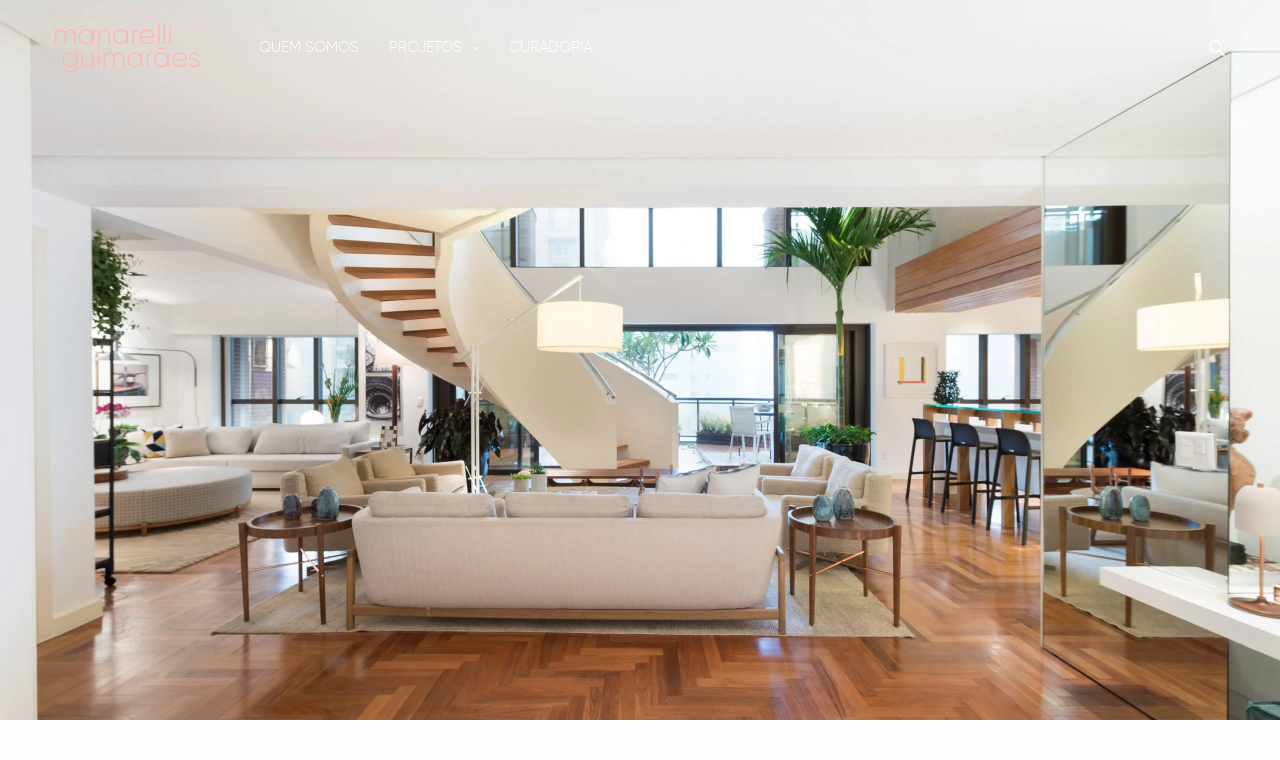

--- FILE ---
content_type: text/html; charset=UTF-8
request_url: https://manarelliguimaraes.com/portfolio/apartamento-quartzo/
body_size: 32897
content:
<!doctype html><html lang="pt-BR"><head><script data-no-optimize="1">var litespeed_docref=sessionStorage.getItem("litespeed_docref");litespeed_docref&&(Object.defineProperty(document,"referrer",{get:function(){return litespeed_docref}}),sessionStorage.removeItem("litespeed_docref"));</script> <meta charset="UTF-8" /><meta name="viewport" content="width=device-width, initial-scale=1, maximum-scale=1, viewport-fit=cover"><link rel="profile" href="http://gmpg.org/xfn/11"><meta name='robots' content='index, follow, max-image-preview:large, max-snippet:-1, max-video-preview:-1' /><title>Apartamento Quartzo - Manarelli Guimarães</title><link rel="canonical" href="https://manarelliguimaraes.com/portfolio/apartamento-quartzo/" /><meta property="og:locale" content="pt_BR" /><meta property="og:type" content="article" /><meta property="og:title" content="Apartamento Quartzo - Manarelli Guimarães" /><meta property="og:url" content="https://manarelliguimaraes.com/portfolio/apartamento-quartzo/" /><meta property="og:site_name" content="Manarelli Guimarães" /><meta property="article:publisher" content="https://www.facebook.com/manarelliguimaraesarquitetura/" /><meta property="article:modified_time" content="2022-05-25T14:38:30+00:00" /><meta property="og:image" content="https://manarelliguimaraes.com/wp-content/uploads/2021/04/casa-ebano-by-manarelli-guimaraes-17-scaled.jpg" /><meta property="og:image:width" content="2560" /><meta property="og:image:height" content="1708" /><meta property="og:image:type" content="image/jpeg" /><meta name="twitter:card" content="summary_large_image" /><meta name="twitter:label1" content="Est. tempo de leitura" /><meta name="twitter:data1" content="5 minutos" /> <script type="application/ld+json" class="yoast-schema-graph">{"@context":"https://schema.org","@graph":[{"@type":"WebPage","@id":"https://manarelliguimaraes.com/portfolio/apartamento-quartzo/","url":"https://manarelliguimaraes.com/portfolio/apartamento-quartzo/","name":"Apartamento Quartzo - Manarelli Guimarães","isPartOf":{"@id":"https://manarelliguimaraes.com/#website"},"primaryImageOfPage":{"@id":"https://manarelliguimaraes.com/portfolio/apartamento-quartzo/#primaryimage"},"image":{"@id":"https://manarelliguimaraes.com/portfolio/apartamento-quartzo/#primaryimage"},"thumbnailUrl":"https://manarelliguimaraes.com/wp-content/uploads/2021/04/casa-ebano-by-manarelli-guimaraes-17-scaled.jpg","datePublished":"2021-04-12T22:46:12+00:00","dateModified":"2022-05-25T14:38:30+00:00","breadcrumb":{"@id":"https://manarelliguimaraes.com/portfolio/apartamento-quartzo/#breadcrumb"},"inLanguage":"pt-BR","potentialAction":[{"@type":"ReadAction","target":["https://manarelliguimaraes.com/portfolio/apartamento-quartzo/"]}]},{"@type":"ImageObject","inLanguage":"pt-BR","@id":"https://manarelliguimaraes.com/portfolio/apartamento-quartzo/#primaryimage","url":"https://manarelliguimaraes.com/wp-content/uploads/2021/04/casa-ebano-by-manarelli-guimaraes-17-scaled.jpg","contentUrl":"https://manarelliguimaraes.com/wp-content/uploads/2021/04/casa-ebano-by-manarelli-guimaraes-17-scaled.jpg","width":2560,"height":1708},{"@type":"BreadcrumbList","@id":"https://manarelliguimaraes.com/portfolio/apartamento-quartzo/#breadcrumb","itemListElement":[{"@type":"ListItem","position":1,"name":"Início","item":"https://manarelliguimaraes.com/"},{"@type":"ListItem","position":2,"name":"Apartamento Quartzo"}]},{"@type":"WebSite","@id":"https://manarelliguimaraes.com/#website","url":"https://manarelliguimaraes.com/","name":"Manarelli Guimarães","description":"Arquitetura &amp; Design","publisher":{"@id":"https://manarelliguimaraes.com/#organization"},"potentialAction":[{"@type":"SearchAction","target":{"@type":"EntryPoint","urlTemplate":"https://manarelliguimaraes.com/?s={search_term_string}"},"query-input":{"@type":"PropertyValueSpecification","valueRequired":true,"valueName":"search_term_string"}}],"inLanguage":"pt-BR"},{"@type":"Organization","@id":"https://manarelliguimaraes.com/#organization","name":"Manarelli Gumarães","url":"https://manarelliguimaraes.com/","logo":{"@type":"ImageObject","inLanguage":"pt-BR","@id":"https://manarelliguimaraes.com/#/schema/logo/image/","url":"http://manarelliguimaraes.com/wp-content/uploads/2020/06/logo-manarelli-guimaraes.jpg","contentUrl":"http://manarelliguimaraes.com/wp-content/uploads/2020/06/logo-manarelli-guimaraes.jpg","width":640,"height":640,"caption":"Manarelli Gumarães"},"image":{"@id":"https://manarelliguimaraes.com/#/schema/logo/image/"},"sameAs":["https://www.facebook.com/manarelliguimaraesarquitetura/","https://www.instagram.com/manarelliguimaraes"]}]}</script> <link rel='dns-prefetch' href='//use.fontawesome.com' /><link rel="alternate" type="application/rss+xml" title="Feed para Manarelli Guimarães &raquo;" href="https://manarelliguimaraes.com/feed/" /><link rel="alternate" title="oEmbed (JSON)" type="application/json+oembed" href="https://manarelliguimaraes.com/wp-json/oembed/1.0/embed?url=https%3A%2F%2Fmanarelliguimaraes.com%2Fportfolio%2Fapartamento-quartzo%2F" /><link rel="alternate" title="oEmbed (XML)" type="text/xml+oembed" href="https://manarelliguimaraes.com/wp-json/oembed/1.0/embed?url=https%3A%2F%2Fmanarelliguimaraes.com%2Fportfolio%2Fapartamento-quartzo%2F&#038;format=xml" /><style id='wp-img-auto-sizes-contain-inline-css' type='text/css'>img:is([sizes=auto i],[sizes^="auto," i]){contain-intrinsic-size:3000px 1500px}
/*# sourceURL=wp-img-auto-sizes-contain-inline-css */</style><style id="litespeed-ccss">ul{box-sizing:border-box}:root{--wp--preset--font-size--normal:16px;--wp--preset--font-size--huge:42px}body{--wp--preset--color--black:#000;--wp--preset--color--cyan-bluish-gray:#abb8c3;--wp--preset--color--white:#fff;--wp--preset--color--pale-pink:#f78da7;--wp--preset--color--vivid-red:#cf2e2e;--wp--preset--color--luminous-vivid-orange:#ff6900;--wp--preset--color--luminous-vivid-amber:#fcb900;--wp--preset--color--light-green-cyan:#7bdcb5;--wp--preset--color--vivid-green-cyan:#00d084;--wp--preset--color--pale-cyan-blue:#8ed1fc;--wp--preset--color--vivid-cyan-blue:#0693e3;--wp--preset--color--vivid-purple:#9b51e0;--wp--preset--color--thb-accent:#f7b8af;--wp--preset--gradient--vivid-cyan-blue-to-vivid-purple:linear-gradient(135deg,rgba(6,147,227,1) 0%,#9b51e0 100%);--wp--preset--gradient--light-green-cyan-to-vivid-green-cyan:linear-gradient(135deg,#7adcb4 0%,#00d082 100%);--wp--preset--gradient--luminous-vivid-amber-to-luminous-vivid-orange:linear-gradient(135deg,rgba(252,185,0,1) 0%,rgba(255,105,0,1) 100%);--wp--preset--gradient--luminous-vivid-orange-to-vivid-red:linear-gradient(135deg,rgba(255,105,0,1) 0%,#cf2e2e 100%);--wp--preset--gradient--very-light-gray-to-cyan-bluish-gray:linear-gradient(135deg,#eee 0%,#a9b8c3 100%);--wp--preset--gradient--cool-to-warm-spectrum:linear-gradient(135deg,#4aeadc 0%,#9778d1 20%,#cf2aba 40%,#ee2c82 60%,#fb6962 80%,#fef84c 100%);--wp--preset--gradient--blush-light-purple:linear-gradient(135deg,#ffceec 0%,#9896f0 100%);--wp--preset--gradient--blush-bordeaux:linear-gradient(135deg,#fecda5 0%,#fe2d2d 50%,#6b003e 100%);--wp--preset--gradient--luminous-dusk:linear-gradient(135deg,#ffcb70 0%,#c751c0 50%,#4158d0 100%);--wp--preset--gradient--pale-ocean:linear-gradient(135deg,#fff5cb 0%,#b6e3d4 50%,#33a7b5 100%);--wp--preset--gradient--electric-grass:linear-gradient(135deg,#caf880 0%,#71ce7e 100%);--wp--preset--gradient--midnight:linear-gradient(135deg,#020381 0%,#2874fc 100%);--wp--preset--font-size--small:13px;--wp--preset--font-size--medium:20px;--wp--preset--font-size--large:36px;--wp--preset--font-size--x-large:42px;--wp--preset--spacing--20:.44rem;--wp--preset--spacing--30:.67rem;--wp--preset--spacing--40:1rem;--wp--preset--spacing--50:1.5rem;--wp--preset--spacing--60:2.25rem;--wp--preset--spacing--70:3.38rem;--wp--preset--spacing--80:5.06rem;--wp--preset--shadow--natural:6px 6px 9px rgba(0,0,0,.2);--wp--preset--shadow--deep:12px 12px 50px rgba(0,0,0,.4);--wp--preset--shadow--sharp:6px 6px 0px rgba(0,0,0,.2);--wp--preset--shadow--outlined:6px 6px 0px -3px rgba(255,255,255,1),6px 6px rgba(0,0,0,1);--wp--preset--shadow--crisp:6px 6px 0px rgba(0,0,0,1)}.fa{-moz-osx-font-smoothing:grayscale;-webkit-font-smoothing:antialiased;display:inline-block;font-style:normal;font-variant:normal;text-rendering:auto;line-height:1}.fa-facebook:before{content:"\f09a"}.fa-instagram:before{content:"\f16d"}.fa-phone:before{content:"\f095"}.fa-pinterest:before{content:"\f0d2"}.fa-whatsapp:before{content:"\f232"}.fa{font-family:"Font Awesome 5 Free"}.fa{font-weight:900}.fa{display:inline-block;font:normal normal normal 14px/1 FontAwesome;font-size:inherit;text-rendering:auto;-webkit-font-smoothing:antialiased;-moz-osx-font-smoothing:grayscale}.fa-phone:before{content:"\f095"}.fa-facebook:before{content:"\f09a"}.fa-pinterest:before{content:"\f0d2"}.fa-youtube-play:before{content:"\f16a"}.fa-instagram:before{content:"\f16d"}.fa-whatsapp:before{content:"\f232"}html{font-family:sans-serif;line-height:1.15;-ms-text-size-adjust:100%;-webkit-text-size-adjust:100%}body{margin:0}aside,header,nav{display:block}a{background-color:transparent;-webkit-text-decoration-skip:objects}img{border-style:none}svg:not(:root){overflow:hidden}button,input{font-family:sans-serif;font-size:100%;line-height:1.15;margin:0}button{overflow:visible}button{text-transform:none}button,[type=submit]{-webkit-appearance:button}button::-moz-focus-inner,[type=submit]::-moz-focus-inner{border-style:none;padding:0}button:-moz-focusring,[type=submit]:-moz-focusring{outline:1px dotted ButtonText}input{overflow:visible}::-webkit-file-upload-button{-webkit-appearance:button;font:inherit}fieldset{border:1px solid silver;margin:0 2px;padding:.35em .625em .75em}html{-webkit-box-sizing:border-box;box-sizing:border-box;font-size:100%}*,*:before,*:after{-webkit-box-sizing:inherit;box-sizing:inherit}body{margin:0;padding:0;background:#fefefe;font-family:"Helvetica Neue",Helvetica,Roboto,Arial,sans-serif;font-weight:400;line-height:1.5;color:#0a0a0a;-webkit-font-smoothing:antialiased;-moz-osx-font-smoothing:grayscale}img{display:inline-block;vertical-align:middle;max-width:100%;height:auto;-ms-interpolation-mode:bicubic}button{padding:0;-webkit-appearance:none;-moz-appearance:none;appearance:none;border:0;border-radius:0;background:0 0;line-height:1}button,input{font-family:inherit}.row{max-width:90rem;margin-right:auto;margin-left:auto;display:-webkit-box;display:-ms-flexbox;display:flex;-webkit-box-orient:horizontal;-webkit-box-direction:normal;-ms-flex-flow:row wrap;flex-flow:row wrap}.columns{-webkit-box-flex:1;-ms-flex:1 1 0px;flex:1 1 0px;padding-right:.9375rem;padding-left:.9375rem;min-width:0}@media print,screen and (min-width:40em){.columns{padding-right:.9375rem;padding-left:.9375rem}}@media print,screen and (min-width:64em){.columns{padding-right:1.25rem;padding-left:1.25rem}}.small-12{-webkit-box-flex:0;-ms-flex:0 0 100%;flex:0 0 100%;max-width:100%}@media print,screen and (min-width:40em){.medium-12{-webkit-box-flex:0;-ms-flex:0 0 100%;flex:0 0 100%;max-width:100%}}div,ul,li,form,p{margin:0;padding:0}p{margin-bottom:1rem;font-size:inherit;line-height:1.6;text-rendering:optimizeLegibility}i{font-style:italic;line-height:inherit}a{line-height:inherit;color:#1779ba;text-decoration:none}a img{border:0}ul{margin-bottom:1rem;list-style-position:outside;line-height:1.6}li{font-size:inherit}ul{margin-left:1.25rem;list-style-type:disc}ul ul{margin-left:1.25rem;margin-bottom:0}.align-middle{-webkit-box-align:center;-ms-flex-align:center;align-items:center}.searchform fieldset{margin:0;padding:0;list-style:none}.custom_scroll{overflow:hidden;height:100%;position:relative}.columns .vc_column-inner{width:100%}.columns:not(.full-height) .vc_column-inner:not(.thb-fixed){min-height:100%}body{line-height:1.4;color:#535353}a{color:#090909;text-decoration-skip:ink}p{font-size:18px;margin-bottom:1.55rem;word-spacing:.001em;font-feature-settings:"kern" 1;font-kerning:normal}.full-width-row,.row.full-width-row{width:100%;margin-left:auto;margin-right:auto;max-width:100%}.row{background-size:cover}.row:before,.row:after{display:none!important}.row.row-o-full-height{display:flex;min-height:100vh}@media screen and (-ms-high-contrast:active),(-ms-high-contrast:none){.row.row-o-full-height{height:100vh}}.row.row-o-columns-middle{align-items:center}@media only screen and (min-width:640px){.row{padding:0 35px}}.row.no-column-padding{margin:auto}.row.no-column-padding>.columns{padding:0}.row.no-row-padding{padding:0}.row .columns .wpb_wrapper{width:100%}.row.thb_video_bg{position:relative;overflow:hidden;-webkit-background-size:cover!important;-moz-background-size:cover!important;-o-background-size:cover!important;background-size:cover!important}.row.thb_video_bg .columns{z-index:5}#wrapper{height:100%;min-height:100vh;display:flex;flex-direction:column;scroll-behavior:smooth}#wrapper [role=main]{display:flex;flex:1;flex-direction:column;z-index:30;background:#fff;overflow:hidden}@media screen and (-ms-high-contrast:active),(-ms-high-contrast:none){#wrapper [role=main]{display:block;flex:none}}#wrapper .click-capture{position:fixed;top:0;left:0;width:100%;height:100%;z-index:50;opacity:0;visibility:hidden;background-image:-owg-radial-gradient(circle at center,rgba(0,0,0,.05),rgba(0,0,0,.2));background-image:-webkit-radial-gradient(circle at center,rgba(0,0,0,.05),rgba(0,0,0,.2));background-image:-moz-radial-gradient(circle at center,rgba(0,0,0,.05),rgba(0,0,0,.2));background-image:-o-radial-gradient(circle at center,rgba(0,0,0,.05),rgba(0,0,0,.2));background-image:radial-gradient(circle at center,rgba(0,0,0,.05),rgba(0,0,0,.2))}ul{margin-left:0;list-style-position:outside;font-size:inherit}ul ul{margin-left:15px}ul li{margin-bottom:0}ul li:last-child{margin:0}.header{display:flex;align-items:center;position:absolute;top:0;left:0;width:100%;z-index:100;padding:15px 0}@media screen and (-ms-high-contrast:active),(-ms-high-contrast:none){.header{justify-content:center}.header>.row{width:100%;margin:0;flex:none!important}}.header:before{content:'';display:block;position:absolute;top:0;left:0;width:100%;height:100%;z-index:-1;opacity:0}.fixed-header-on .header{position:fixed}@media only screen and (min-width:640px){.header{padding:60px 0}}.header .row{flex:1}.header .row .columns{display:flex;align-items:center}.header .mobile-toggle-holder{display:inline-flex}.logolink{display:flex;position:relative}.logolink .logoimg{max-height:40px}.logolink .logoimg.logo-light{opacity:0;position:absolute;top:0;left:0}.logolink .logoimg[src$=".svg"]{max-height:100%;height:40px}.header.style11 .style11-content{display:flex;align-items:center}.header.style11 .style11-content .thb-full-menu{margin-left:40px}@media only screen and (min-width:1024px){.header.style11 .style11-content .thb-full-menu{margin-left:60px}}.header.style11 .columns{justify-content:space-between}@media only screen and (min-width:1024px){.header.style11 .mobile-toggle-holder{display:none}}.header-full-width-on .header.style11>.row{max-width:none}.header.light-header .logoimg{opacity:0}.header.light-header .logoimg.logo-light{opacity:1}.header.light-header .mobile-toggle span,.header.light-header .thb-full-menu.thb-underline>li>a:before{background:#fff}.header.light-header .thb-full-menu>li>a:not(:hover){color:#fff}.header.light-header .thb-search-holder svg{fill:#fff}.full-menu{display:none;vertical-align:middle}@media only screen and (min-width:1024px){.full-menu{display:inline-flex}}.thb-full-menu{display:flex;margin:0;padding:0;list-style:none;line-height:1}.thb-full-menu.thb-underline>li>a{position:relative}.thb-full-menu.thb-underline>li>a:before{content:'';display:block;position:absolute;left:0;width:100%;top:calc(100% - 17px);height:1px;background:#343434;-webkit-transform-origin:right center;-moz-transform-origin:right center;-ms-transform-origin:right center;-o-transform-origin:right center;transform-origin:right center;-webkit-transform:scale(0,1);-moz-transform:scale(0,1);-ms-transform:scale(0,1);-o-transform:scale(0,1);transform:scale(0,1)}.thb-full-menu>li{display:inline-flex}.thb-full-menu>li+li{margin-left:30px}.thb-full-menu>li a:not(.logolink){padding:20px 0}.thb-full-menu li{margin:0;white-space:nowrap}.thb-full-menu li.menu-item-has-children{position:relative}.thb-full-menu li.menu-item-has-children>a:after{display:inline-flex;content:"\f107";font-family:FontAwesome;margin-left:10px;font-size:11px}.thb-full-menu .sub-menu{padding:30px 0;margin:0;list-style:none;background:#090909;position:absolute;text-align:left;min-width:calc(100% + 60px);top:100%;left:-30px;opacity:0;visibility:hidden;z-index:2;-webkit-backface-visibility:hidden;-moz-backface-visibility:hidden;-ms-backface-visibility:hidden;-o-backface-visibility:hidden;backface-visibility:hidden}.thb-full-menu .sub-menu li{display:block;padding:0 30px;margin-bottom:15px;font-size:13px;line-height:1.1}.thb-full-menu .sub-menu li:last-child{margin-bottom:0}.thb-full-menu .sub-menu li a{display:block;color:#fff;padding:0;opacity:0}.secondary-area{display:inline-flex;align-items:center;vertical-align:middle}.secondary-area>div+div{margin-left:20px}@media only screen and (max-width:1024px){.secondary-area .thb-search-holder{display:none}}.thb-search-holder{display:inline-flex;position:relative;margin-left:20px}.thb-search-holder span{height:1px;display:block;width:16px;position:absolute;left:0;top:50%;background:#fff;-webkit-transform-origin:center 50%;-moz-transform-origin:center 50%;-ms-transform-origin:center 50%;-o-transform-origin:center 50%;transform-origin:center 50%}.thb-search-holder span:nth-child(1){-webkit-transform:rotateZ(45deg) scale(0,1);-moz-transform:rotateZ(45deg) scale(0,1);-ms-transform:rotateZ(45deg) scale(0,1);-o-transform:rotateZ(45deg) scale(0,1);transform:rotateZ(45deg) scale(0,1)}.thb-search-holder span:nth-child(2){-webkit-transform:rotateZ(-45deg) scale(0,1);-moz-transform:rotateZ(-45deg) scale(0,1);-ms-transform:rotateZ(-45deg) scale(0,1);-o-transform:rotateZ(-45deg) scale(0,1);transform:rotateZ(-45deg) scale(0,1)}.thb-search-popup{display:flex;flex-direction:column;position:fixed;top:0;left:0;width:100%;color:#fff;background:#090909;z-index:90;padding:40px 0;-webkit-transform:translateY(-100%);-moz-transform:translateY(-100%);-ms-transform:translateY(-100%);-o-transform:translateY(-100%);transform:translateY(-100%)}@media only screen and (min-width:640px){.thb-search-popup{padding:100px 0}}.thb-search-popup .search-header-spacer{display:block;width:100%}.thb-search-popup .row{width:100%}.thb-search-popup .searchform{position:relative}.thb-search-popup .searchform .searchform-bar{display:block;height:1px;background:rgba(255,255,255,.8);position:absolute;bottom:0;left:0;width:100%;z-index:40;transform-origin:0 0;-webkit-transform:scale(0,1);-moz-transform:scale(0,1);-ms-transform:scale(0,1);-o-transform:scale(0,1);transform:scale(0,1)}.thb-search-popup fieldset{opacity:0;margin-top:40px}.thb-search-popup .s{font-size:36px;font-weight:400;border-top:0;border-left:0;border-right:0;padding-top:0;padding-bottom:0;height:80px;color:#fff;background:0 0;padding-left:0;border-radius:0}.thb-search-popup .s:-moz-placeholder{color:rgba(255,255,255,.4)}.thb-search-popup .s::-moz-placeholder{color:rgba(255,255,255,.4)}.thb-search-popup .s:-ms-input-placeholder{color:rgba(255,255,255,.4)}.thb-search-popup .s::-webkit-input-placeholder{color:rgba(255,255,255,.4)}.thb-search-popup .submit{text-align:right}.thb-search-popup .submit svg{fill:#fff}#mobile-menu{position:fixed;top:0;height:100%;z-index:110;padding:50px;width:320px;max-width:100%;overflow:hidden;right:0;background:#fff;will-change:transform}#mobile-menu.style1{-webkit-transform:translate3d(100%,0,0);-moz-transform:translate3d(100%,0,0);-ms-transform:translate3d(100%,0,0);-o-transform:translate3d(100%,0,0);transform:translate3d(100%,0,0)}#mobile-menu .custom_scroll{display:flex;flex-direction:column}#mobile-menu .thb-mobile-search{margin-bottom:20px;max-width:200px}#mobile-menu .thb-mobile-search input[type=text]{height:42px;padding:12px 15px}#mobile-menu .thb-mobile-search .submit{right:5px;top:calc(50% + 1px)}#mobile-menu .thb-mobile-search .submit svg{width:14px}#mobile-menu .mobile-menu-top{flex:1}#mobile-menu .menu-footer{font-size:12px}#mobile-menu .menu-footer p{font-size:inherit}#mobile-menu .socials a{display:inline-flex;margin-right:10px;color:rgba(9,9,9,.4)}#mobile-menu.dark{background:#090909}#mobile-menu.dark .thb-mobile-search input[type=text]{background:0 0;border-color:rgba(255,255,255,.1)}#mobile-menu.dark .thb-mobile-search input[type=text]:-moz-placeholder{color:rgba(255,255,255,.25)}#mobile-menu.dark .thb-mobile-search input[type=text]::-moz-placeholder{color:rgba(255,255,255,.25)}#mobile-menu.dark .thb-mobile-search input[type=text]:-ms-input-placeholder{color:rgba(255,255,255,.25)}#mobile-menu.dark .thb-mobile-search input[type=text]::-webkit-input-placeholder{color:rgba(255,255,255,.25)}#mobile-menu.dark .thb-mobile-search .submit svg{fill:#fff}#mobile-menu.dark .thb-mobile-close span{background:rgba(255,255,255,.6)}#mobile-menu.dark .thb-mobile-close span:before{background:#fff}#mobile-menu.dark .thb-mobile-menu>li>a{color:#fff}#mobile-menu.dark .thb-mobile-menu li.menu-item-has-children>a .thb-arrow div{background:rgba(255,255,255,.7)}#mobile-menu.dark .sub-menu a{color:rgba(255,255,255,.75)}#mobile-menu.dark .thb-secondary-bar{background:rgba(255,255,255,.7)}#mobile-menu.dark .thb-secondary-menu a{color:rgba(255,255,255,.6)}#mobile-menu.dark .menu-footer{color:rgba(255,255,255,.75)}#mobile-menu.dark .socials a{color:rgba(255,255,255,.4)}#mobile-menu .menubg-placeholder{position:absolute;top:0;left:0;width:100%;height:100%;z-index:-1;opacity:0;background-size:cover}.thb-mobile-menu{line-height:1;margin:0 0 40px;padding:0;list-style:none}.thb-mobile-menu>li>a{display:flex;justify-content:flex-start;align-items:center;text-transform:none;position:relative;font-size:20px;padding:13px 0}.thb-mobile-menu>li>a:not(:hover){color:#565555}.thb-mobile-menu li.menu-item-has-children>a .thb-arrow{display:inline-flex;margin-left:15px;position:relative;height:17px;width:15px;padding:5px 2px}.thb-mobile-menu li.menu-item-has-children>a .thb-arrow div{height:1px;display:block;width:6px;position:absolute;left:4px;top:7px;background:#565555}.thb-mobile-menu li.menu-item-has-children>a .thb-arrow div:nth-child(1){-webkit-transform-origin:0% 0%;-moz-transform-origin:0% 0%;-ms-transform-origin:0% 0%;-o-transform-origin:0% 0%;transform-origin:0% 0%;-webkit-transform:rotateZ(40deg);-moz-transform:rotateZ(40deg);-ms-transform:rotateZ(40deg);-o-transform:rotateZ(40deg);transform:rotateZ(40deg)}.thb-mobile-menu li.menu-item-has-children>a .thb-arrow div:nth-child(2){left:auto;right:3px;-webkit-transform-origin:100% 0%;-moz-transform-origin:100% 0%;-ms-transform-origin:100% 0%;-o-transform-origin:100% 0%;transform-origin:100% 0%;-webkit-transform:rotateZ(-40deg);-moz-transform:rotateZ(-40deg);-ms-transform:rotateZ(-40deg);-o-transform:rotateZ(-40deg);transform:rotateZ(-40deg)}.thb-mobile-menu .sub-menu{display:none;font-size:14px;margin-left:25px;list-style:none}.thb-mobile-menu .sub-menu a{display:block;padding:8px 0}.thb-mobile-menu .sub-menu a:not(:hover){color:#3c3c3c}.thb-secondary-bar{content:'';display:block;height:1px;background:#090909;width:100%;transform-origin:0 0;-webkit-transform:scale(0,1);-moz-transform:scale(0,1);-ms-transform:scale(0,1);-o-transform:scale(0,1);transform:scale(0,1)}.thb-secondary-menu{padding-top:40px;list-style:none;position:relative}.thb-secondary-menu a{display:block;font-size:14px;line-height:1;padding:10px 0;color:rgba(9,9,9,.6)}.mobile-toggle-holder{align-items:center}.mobile-toggle-holder .mobile-toggle{display:inline-flex;width:16px;height:12px;align-items:center;vertical-align:middle;position:relative}.mobile-toggle-holder .mobile-toggle span{display:block;position:absolute;width:16px;height:1px;background:#090909;content:" ";left:0}.mobile-toggle-holder .mobile-toggle span:nth-child(1){top:0}.mobile-toggle-holder .mobile-toggle span:nth-child(2){top:5px}.mobile-toggle-holder .mobile-toggle span:nth-child(3){top:10px}.mobile-toggle-holder.style1 .mobile-toggle>span:nth-child(1){transform-origin:0 0}.mobile-toggle-holder.style1 .mobile-toggle>span:nth-child(3){transform-origin:0 100%}.thb-mobile-close{display:block;width:16px;height:16px;position:absolute;top:30px;right:30px;z-index:40;-webkit-transform:scale(0,0);-moz-transform:scale(0,0);-ms-transform:scale(0,0);-o-transform:scale(0,0);transform:scale(0,0)}.thb-mobile-close div{display:block;width:16px;height:16px;position:relative}.thb-mobile-close div span{height:1px;display:block;width:16px;position:absolute;left:50%;top:50%;margin-left:-8px;background:#a2a2a2}.thb-mobile-close div span:before{content:'';position:absolute;display:block;top:0;left:0;bottom:0;width:100%;height:1px;background:#090909;-webkit-transform-origin:0% 0%;-moz-transform-origin:0% 0%;-ms-transform-origin:0% 0%;-o-transform-origin:0% 0%;transform-origin:0% 0%;-webkit-transform:scale(0,1);-moz-transform:scale(0,1);-ms-transform:scale(0,1);-o-transform:scale(0,1);transform:scale(0,1)}.thb-mobile-close div span:nth-child(1){-webkit-transform:rotateZ(45deg);-moz-transform:rotateZ(45deg);-ms-transform:rotateZ(45deg);-o-transform:rotateZ(45deg);transform:rotateZ(45deg)}.thb-mobile-close div span:nth-child(2){-webkit-transform:rotateZ(-45deg);-moz-transform:rotateZ(-45deg);-ms-transform:rotateZ(-45deg);-o-transform:rotateZ(-45deg);transform:rotateZ(-45deg)}form{margin:0}form fieldset{padding:0;margin:0;border:0}input[type=text]{border:1px solid rgba(0,0,0,.07);padding:15px 20px;height:48px;margin-bottom:27px;color:#343434;font-size:14px;font-weight:400;background:#fafafa;max-width:100%;outline:0;font-family:inherit;border-radius:3px;-webkit-box-shadow:none;-moz-box-shadow:none;box-shadow:none;-webkit-appearance:none;-moz-appearance:none;appearance:none}input[type=text]:-moz-placeholder{font-weight:400;color:#c1c1c1}input[type=text]::-moz-placeholder{font-weight:400;color:#c1c1c1}input[type=text]:-ms-input-placeholder{font-weight:400;color:#c1c1c1}input[type=text]::-webkit-input-placeholder{font-weight:400;color:#c1c1c1}.searchform{margin:0}.searchform .searchform-bar{display:none}.searchform fieldset{border:0;position:relative}.searchform fieldset input[type=text]{width:100%;margin:0;padding-right:50px}.searchform fieldset .submit{position:absolute;top:50%;right:10px;width:30px;-webkit-transform:translateY(-50%);-moz-transform:translateY(-50%);-ms-transform:translateY(-50%);-o-transform:translateY(-50%);transform:translateY(-50%)}button::-moz-focus-inner{padding:0;border:0}body{font-family:'gilroy-light','BlinkMacSystemFont',-apple-system,'Roboto','Lucida Sans'}.thb-full-menu{font-family:'gilroy-light','BlinkMacSystemFont',-apple-system,'Roboto','Lucida Sans'}.thb-mobile-menu,.thb-secondary-menu{font-family:'gilroy-light','BlinkMacSystemFont',-apple-system,'Roboto','Lucida Sans'}.thb-full-menu>li>a{font-weight:400;font-size:15px;text-transform:uppercase!important}.thb-full-menu li .sub-menu a{font-weight:400;font-size:13px;text-transform:uppercase!important}.logolink .logoimg{max-height:50px}.logolink .logoimg[src$=".svg"]{max-height:100%;height:50px}@media only screen and (min-width:40.0625em){.header{padding-top:20px;padding-bottom:20px}}@media only screen and (max-width:40.0625em){.header{padding-top:15px;padding-bottom:15px}}.thb-full-menu>li+li{margin-left:30px}.thb-full-menu.thb-underline>li>a:before{background:#f7b8af!important}#mobile-menu{background-color:#003b48!important}.thb-full-menu.thb-underline>li>a:before{height:2px}.vc_column-inner:after,.vc_column-inner:before{content:" ";display:table}.vc_column-inner:after{clear:both}.vc_custom_1632829826570{margin-top:0!important;margin-bottom:0!important;border-top-width:0!important;border-bottom-width:0!important;padding-top:0!important;padding-bottom:0!important}#wrapper .thb-search-popup{background-color:#003b48}</style><link rel="preload" data-asynced="1" data-optimized="2" as="style" onload="this.onload=null;this.rel='stylesheet'" href="https://manarelliguimaraes.com/wp-content/litespeed/ucss/88ab470a5972fe63d89776230858c1ad.css?ver=82e68" /><script data-optimized="1" type="litespeed/javascript" data-src="https://manarelliguimaraes.com/wp-content/plugins/litespeed-cache/assets/js/css_async.min.js"></script> <style id='global-styles-inline-css' type='text/css'>:root{--wp--preset--aspect-ratio--square: 1;--wp--preset--aspect-ratio--4-3: 4/3;--wp--preset--aspect-ratio--3-4: 3/4;--wp--preset--aspect-ratio--3-2: 3/2;--wp--preset--aspect-ratio--2-3: 2/3;--wp--preset--aspect-ratio--16-9: 16/9;--wp--preset--aspect-ratio--9-16: 9/16;--wp--preset--color--black: #000000;--wp--preset--color--cyan-bluish-gray: #abb8c3;--wp--preset--color--white: #ffffff;--wp--preset--color--pale-pink: #f78da7;--wp--preset--color--vivid-red: #cf2e2e;--wp--preset--color--luminous-vivid-orange: #ff6900;--wp--preset--color--luminous-vivid-amber: #fcb900;--wp--preset--color--light-green-cyan: #7bdcb5;--wp--preset--color--vivid-green-cyan: #00d084;--wp--preset--color--pale-cyan-blue: #8ed1fc;--wp--preset--color--vivid-cyan-blue: #0693e3;--wp--preset--color--vivid-purple: #9b51e0;--wp--preset--color--thb-accent: #f7b8af;--wp--preset--gradient--vivid-cyan-blue-to-vivid-purple: linear-gradient(135deg,rgb(6,147,227) 0%,rgb(155,81,224) 100%);--wp--preset--gradient--light-green-cyan-to-vivid-green-cyan: linear-gradient(135deg,rgb(122,220,180) 0%,rgb(0,208,130) 100%);--wp--preset--gradient--luminous-vivid-amber-to-luminous-vivid-orange: linear-gradient(135deg,rgb(252,185,0) 0%,rgb(255,105,0) 100%);--wp--preset--gradient--luminous-vivid-orange-to-vivid-red: linear-gradient(135deg,rgb(255,105,0) 0%,rgb(207,46,46) 100%);--wp--preset--gradient--very-light-gray-to-cyan-bluish-gray: linear-gradient(135deg,rgb(238,238,238) 0%,rgb(169,184,195) 100%);--wp--preset--gradient--cool-to-warm-spectrum: linear-gradient(135deg,rgb(74,234,220) 0%,rgb(151,120,209) 20%,rgb(207,42,186) 40%,rgb(238,44,130) 60%,rgb(251,105,98) 80%,rgb(254,248,76) 100%);--wp--preset--gradient--blush-light-purple: linear-gradient(135deg,rgb(255,206,236) 0%,rgb(152,150,240) 100%);--wp--preset--gradient--blush-bordeaux: linear-gradient(135deg,rgb(254,205,165) 0%,rgb(254,45,45) 50%,rgb(107,0,62) 100%);--wp--preset--gradient--luminous-dusk: linear-gradient(135deg,rgb(255,203,112) 0%,rgb(199,81,192) 50%,rgb(65,88,208) 100%);--wp--preset--gradient--pale-ocean: linear-gradient(135deg,rgb(255,245,203) 0%,rgb(182,227,212) 50%,rgb(51,167,181) 100%);--wp--preset--gradient--electric-grass: linear-gradient(135deg,rgb(202,248,128) 0%,rgb(113,206,126) 100%);--wp--preset--gradient--midnight: linear-gradient(135deg,rgb(2,3,129) 0%,rgb(40,116,252) 100%);--wp--preset--font-size--small: 13px;--wp--preset--font-size--medium: 20px;--wp--preset--font-size--large: 36px;--wp--preset--font-size--x-large: 42px;--wp--preset--spacing--20: 0.44rem;--wp--preset--spacing--30: 0.67rem;--wp--preset--spacing--40: 1rem;--wp--preset--spacing--50: 1.5rem;--wp--preset--spacing--60: 2.25rem;--wp--preset--spacing--70: 3.38rem;--wp--preset--spacing--80: 5.06rem;--wp--preset--shadow--natural: 6px 6px 9px rgba(0, 0, 0, 0.2);--wp--preset--shadow--deep: 12px 12px 50px rgba(0, 0, 0, 0.4);--wp--preset--shadow--sharp: 6px 6px 0px rgba(0, 0, 0, 0.2);--wp--preset--shadow--outlined: 6px 6px 0px -3px rgb(255, 255, 255), 6px 6px rgb(0, 0, 0);--wp--preset--shadow--crisp: 6px 6px 0px rgb(0, 0, 0);}:where(.is-layout-flex){gap: 0.5em;}:where(.is-layout-grid){gap: 0.5em;}body .is-layout-flex{display: flex;}.is-layout-flex{flex-wrap: wrap;align-items: center;}.is-layout-flex > :is(*, div){margin: 0;}body .is-layout-grid{display: grid;}.is-layout-grid > :is(*, div){margin: 0;}:where(.wp-block-columns.is-layout-flex){gap: 2em;}:where(.wp-block-columns.is-layout-grid){gap: 2em;}:where(.wp-block-post-template.is-layout-flex){gap: 1.25em;}:where(.wp-block-post-template.is-layout-grid){gap: 1.25em;}.has-black-color{color: var(--wp--preset--color--black) !important;}.has-cyan-bluish-gray-color{color: var(--wp--preset--color--cyan-bluish-gray) !important;}.has-white-color{color: var(--wp--preset--color--white) !important;}.has-pale-pink-color{color: var(--wp--preset--color--pale-pink) !important;}.has-vivid-red-color{color: var(--wp--preset--color--vivid-red) !important;}.has-luminous-vivid-orange-color{color: var(--wp--preset--color--luminous-vivid-orange) !important;}.has-luminous-vivid-amber-color{color: var(--wp--preset--color--luminous-vivid-amber) !important;}.has-light-green-cyan-color{color: var(--wp--preset--color--light-green-cyan) !important;}.has-vivid-green-cyan-color{color: var(--wp--preset--color--vivid-green-cyan) !important;}.has-pale-cyan-blue-color{color: var(--wp--preset--color--pale-cyan-blue) !important;}.has-vivid-cyan-blue-color{color: var(--wp--preset--color--vivid-cyan-blue) !important;}.has-vivid-purple-color{color: var(--wp--preset--color--vivid-purple) !important;}.has-black-background-color{background-color: var(--wp--preset--color--black) !important;}.has-cyan-bluish-gray-background-color{background-color: var(--wp--preset--color--cyan-bluish-gray) !important;}.has-white-background-color{background-color: var(--wp--preset--color--white) !important;}.has-pale-pink-background-color{background-color: var(--wp--preset--color--pale-pink) !important;}.has-vivid-red-background-color{background-color: var(--wp--preset--color--vivid-red) !important;}.has-luminous-vivid-orange-background-color{background-color: var(--wp--preset--color--luminous-vivid-orange) !important;}.has-luminous-vivid-amber-background-color{background-color: var(--wp--preset--color--luminous-vivid-amber) !important;}.has-light-green-cyan-background-color{background-color: var(--wp--preset--color--light-green-cyan) !important;}.has-vivid-green-cyan-background-color{background-color: var(--wp--preset--color--vivid-green-cyan) !important;}.has-pale-cyan-blue-background-color{background-color: var(--wp--preset--color--pale-cyan-blue) !important;}.has-vivid-cyan-blue-background-color{background-color: var(--wp--preset--color--vivid-cyan-blue) !important;}.has-vivid-purple-background-color{background-color: var(--wp--preset--color--vivid-purple) !important;}.has-black-border-color{border-color: var(--wp--preset--color--black) !important;}.has-cyan-bluish-gray-border-color{border-color: var(--wp--preset--color--cyan-bluish-gray) !important;}.has-white-border-color{border-color: var(--wp--preset--color--white) !important;}.has-pale-pink-border-color{border-color: var(--wp--preset--color--pale-pink) !important;}.has-vivid-red-border-color{border-color: var(--wp--preset--color--vivid-red) !important;}.has-luminous-vivid-orange-border-color{border-color: var(--wp--preset--color--luminous-vivid-orange) !important;}.has-luminous-vivid-amber-border-color{border-color: var(--wp--preset--color--luminous-vivid-amber) !important;}.has-light-green-cyan-border-color{border-color: var(--wp--preset--color--light-green-cyan) !important;}.has-vivid-green-cyan-border-color{border-color: var(--wp--preset--color--vivid-green-cyan) !important;}.has-pale-cyan-blue-border-color{border-color: var(--wp--preset--color--pale-cyan-blue) !important;}.has-vivid-cyan-blue-border-color{border-color: var(--wp--preset--color--vivid-cyan-blue) !important;}.has-vivid-purple-border-color{border-color: var(--wp--preset--color--vivid-purple) !important;}.has-vivid-cyan-blue-to-vivid-purple-gradient-background{background: var(--wp--preset--gradient--vivid-cyan-blue-to-vivid-purple) !important;}.has-light-green-cyan-to-vivid-green-cyan-gradient-background{background: var(--wp--preset--gradient--light-green-cyan-to-vivid-green-cyan) !important;}.has-luminous-vivid-amber-to-luminous-vivid-orange-gradient-background{background: var(--wp--preset--gradient--luminous-vivid-amber-to-luminous-vivid-orange) !important;}.has-luminous-vivid-orange-to-vivid-red-gradient-background{background: var(--wp--preset--gradient--luminous-vivid-orange-to-vivid-red) !important;}.has-very-light-gray-to-cyan-bluish-gray-gradient-background{background: var(--wp--preset--gradient--very-light-gray-to-cyan-bluish-gray) !important;}.has-cool-to-warm-spectrum-gradient-background{background: var(--wp--preset--gradient--cool-to-warm-spectrum) !important;}.has-blush-light-purple-gradient-background{background: var(--wp--preset--gradient--blush-light-purple) !important;}.has-blush-bordeaux-gradient-background{background: var(--wp--preset--gradient--blush-bordeaux) !important;}.has-luminous-dusk-gradient-background{background: var(--wp--preset--gradient--luminous-dusk) !important;}.has-pale-ocean-gradient-background{background: var(--wp--preset--gradient--pale-ocean) !important;}.has-electric-grass-gradient-background{background: var(--wp--preset--gradient--electric-grass) !important;}.has-midnight-gradient-background{background: var(--wp--preset--gradient--midnight) !important;}.has-small-font-size{font-size: var(--wp--preset--font-size--small) !important;}.has-medium-font-size{font-size: var(--wp--preset--font-size--medium) !important;}.has-large-font-size{font-size: var(--wp--preset--font-size--large) !important;}.has-x-large-font-size{font-size: var(--wp--preset--font-size--x-large) !important;}
/*# sourceURL=global-styles-inline-css */</style><style id='classic-theme-styles-inline-css' type='text/css'>/*! This file is auto-generated */
.wp-block-button__link{color:#fff;background-color:#32373c;border-radius:9999px;box-shadow:none;text-decoration:none;padding:calc(.667em + 2px) calc(1.333em + 2px);font-size:1.125em}.wp-block-file__button{background:#32373c;color:#fff;text-decoration:none}
/*# sourceURL=/wp-includes/css/classic-themes.min.css */</style><link data-asynced="1" as="style" onload="this.onload=null;this.rel='stylesheet'"  rel='preload' id='contactus.fa.css-css' href='https://use.fontawesome.com/releases/v5.8.1/css/all.css?ver=2.2.7' media='all' /><style id='thb-app-inline-css' type='text/css'>h1, .h1, .thb-countdown .thb-countdown-ul li .timestamp, h2, .h2, h3, .h3, h4, .h4, h5, .h5, h6, .h6 {font-family:'gilroy-light', 'BlinkMacSystemFont', -apple-system, 'Roboto', 'Lucida Sans';}body {font-family:'gilroy-light', 'BlinkMacSystemFont', -apple-system, 'Roboto', 'Lucida Sans';}.thb-full-menu {font-family:'gilroy-light', 'BlinkMacSystemFont', -apple-system, 'Roboto', 'Lucida Sans';}.thb-mobile-menu,.thb-secondary-menu {font-family:'gilroy-light', 'BlinkMacSystemFont', -apple-system, 'Roboto', 'Lucida Sans';}em {font-family:'gilroy-light', 'BlinkMacSystemFont', -apple-system, 'Roboto', 'Lucida Sans';}label {font-family:'gilroy-light', 'BlinkMacSystemFont', -apple-system, 'Roboto', 'Lucida Sans';}input[type="submit"],submit,.button,.btn,.btn-block,.btn-text,.vc_btn3 {font-family:'gilroy-bold', 'BlinkMacSystemFont', -apple-system, 'Roboto', 'Lucida Sans';font-weight:600;letter-spacing:0.05em !important;}p,.post-detail .post-content {}.thb-full-menu>li>a,.thb-header-menu>li>a {font-weight:400;font-size:15px;text-transform:uppercase !important;}.subfooter .thb-full-menu>li>a {}.subheader {}.thb-full-menu li .sub-menu a,.thb-dropdown-style2 .thb-full-menu .sub-menu>li a,.thb-dropdown-style2 .thb-full-menu .sub-menu>li.title-item>a,.thb-dropdown-style3 .thb-full-menu .sub-menu>li a,.thb-dropdown-style3 .thb-full-menu .sub-menu>li.title-item>a,.thb-header-menu li .sub-menu a {font-weight:400;font-size:13px;text-transform:uppercase !important;}.thb-full-menu>li>a.social {}.widget>h6 {}.footer .widget,.footer .widget p {}.thb-mobile-menu>li>a {}.thb-mobile-menu .sub-menu a {}.thb-secondary-menu a {}#mobile-menu .menu-footer {}#mobile-menu .socials a {}.subfooter .socials a {}.products .product.thb-listing-style2 h3,.products .product.thb-listing-style1 h3 {}.thb-product-detail .product-information h1.product_title {}.thb-product-detail .product-information .woocommerce-product-details__short-description,.thb-product-detail .product-information .woocommerce-product-details__short-description p {}@media screen and (min-width:1024px) {h1,.h1 {font-size:50px;}}h1,.h1 {font-family:'gilroy-light', 'BlinkMacSystemFont', -apple-system, 'Roboto', 'Lucida Sans';font-weight:500;font-size:50px;}@media screen and (min-width:1024px) {h2 {}}h2 {font-family:'gilroy-light', 'BlinkMacSystemFont', -apple-system, 'Roboto', 'Lucida Sans';font-weight:300;}@media screen and (min-width:1024px) {h3 {}}h3 {font-family:'gilroy-light', 'BlinkMacSystemFont', -apple-system, 'Roboto', 'Lucida Sans';}@media screen and (min-width:1024px) {h4 {}}h4 {font-family:'gilroy-light', 'BlinkMacSystemFont', -apple-system, 'Roboto', 'Lucida Sans';font-weight:400;}@media screen and (min-width:1024px) {h5 {}}h5 {font-family:'gilroy-light', 'BlinkMacSystemFont', -apple-system, 'Roboto', 'Lucida Sans';}h6 {font-family:'gilroy-light', 'BlinkMacSystemFont', -apple-system, 'Roboto', 'Lucida Sans';}.header-secondary-text div p:not(.smaller) {font-size:17px;}.header-secondary-text div p.smaller {}.logolink .logoimg {max-height:50px;}.logolink .logoimg[src$=".svg"] {max-height:100%;height:50px;}@media only screen and (min-width:40.0625em) {.header {padding-top:20px;padding-bottom:20px;;}}@media only screen and (min-width:40.0625em) {.header.fixed {padding-top:20px;padding-bottom:20px;;}}@media only screen and (max-width:40.0625em) {.header,.header.fixed {padding-top:15px;padding-bottom:15px;;}}.footer {padding-top:0px;}.thb-full-menu>li+li {margin-left:30px}a:hover,.thb-full-menu.thb-standard>li.current-menu-item:not(.has-hash)>a,.thb-full-menu>li a:not(.logolink)[data-filter].active,#mobile-menu.dark .thb-mobile-menu>li>a:hover,#mobile-menu.dark .sub-menu a:hover,#mobile-menu.dark .thb-secondary-menu a:hover,.thb-mobile-menu>li.menu-item-has-children>a:hover .thb-arrow div,.thb-secondary-menu a:hover,.authorpage .author-content .square-icon:hover,.authorpage .author-content .square-icon.email:hover,.commentlist .comment .reply a:hover,input[type="submit"].style3,.button.style3,.btn.style3,input[type="submit"].style4,.button.style4,.btn.style4,input[type="submit"].style4:hover,.button.style4:hover,.btn.style4:hover,.more-link,.thb-portfolio-filter.style1 ul li a:hover,.thb-portfolio-filter.style1 ul li a.active,.thb-portfolio-filter.style2 .select2.select2-container--default .select2-selection--single .select2-selection__rendered,.thb-portfolio-filter.style2 .select2-dropdown .select2-results__options .select2-results__option[aria-selected=true] span,.thb-portfolio-filter.style2 .select2-dropdown .select2-results__options .select2-results__option.select2-results__option--highlighted span,.thb-autotype .thb-autotype-entry,.thb-tabs.style3 .vc_tta-panel-heading h4 a:hover,.thb-tabs.style3 .vc_tta-panel-heading h4 a.active,.thb-tabs.style4 .vc_tta-panel-heading h4 a.active,.thb-tabs.style4 .vc_tta-panel-heading h4 a:hover,.thb_location_container.row .thb_location h5,.thb-portfolio-slider.thb-portfolio-slider-style3 .portfolio-slide .content-side .thb-categories,.thb-portfolio-slider.thb-portfolio-slider-style3 .portfolio-slide .content-side .thb-categories a,.woocommerce-checkout-payment .wc_payment_methods .wc_payment_method.payment_method_paypal .about_paypal,input[type="submit"].style2, .button.style2, .btn.style2,.thb-header-menu > li.menu-item-has-children:hover > a,.thb-header-menu > li.menu-item-has-children.sfHover > a,.thb-header-menu > li.menu-item-has-children:hover>a span:after,.thb-header-menu > li.menu-item-has-children.sfHover > a span:after,.thb-pricing-table.style2 .pricing-container .thb_pricing_head .thb-price,.post.style8 .style8-meta .style8-link a,.thb-iconbox.top.type5 .iconbox-content .thb-read-more,.thb-testimonials.style7 .testimonial-author cite,.thb-testimonials.style7 .testimonial-author span,.post.style9.active .post-title a,.columns.thb-light-column .post.style9 .post-category a,.thb-page-header .thb-blog-categories li a.active,.has-thb-accent-color,.wp-block-button .wp-block-button__link.has-thb-accent-color,.thb-page-menu.style2 li:hover a,.thb-page-menu.style2 li.current_page_item a,.post.style10 .style10-readmore,.btn-text.style-accent-link,.thb-page-menu li.current_page_item a {color:#f7b8af;}.thb-full-menu.thb-line-marker>li>a:before,.thb-page-header .thb-blog-categories li a:after,.select2-container .select2-dropdown .select2-results .select2-results__option[aria-selected=true],input[type="submit"],.button,.btn,input[type="submit"].black:hover,input[type="submit"].wc-forward.checkout:hover,.button.black:hover,.button.wc-forward.checkout:hover,.btn.black:not(.style4):hover,.btn.wc-forward.checkout:hover,input[type="submit"].style2:hover,.button.style2:hover,.btn.style2:hover,input[type="submit"].style3:before,.button.style3:before,.btn.style3:before,input[type="submit"].style4:after,.button.style4:after,.btn.style4:after,.btn-text.style3 .circle-btn,[class^="tag-cloud-link"]:hover,.thb-portfolio-filter.style1 ul li a:before,.thb-portfolio-filter.style2 .select2.select2-container--default .select2-selection--single .select2-selection__arrow:after,.thb-portfolio-filter.style2 .select2.select2-container--default .select2-selection--single .select2-selection__arrow:before,.thb-portfolio-filter.style2 .select2-dropdown .select2-results__options .select2-results__option span:before,.boxed-icon.email:hover,.thb-progressbar .thb-progress span,#scroll_to_top:hover .thb-animated-arrow.circular,.thb-tabs.style1 .vc_tta-panel-heading h4 a:before,.thb-tabs.style4 .vc_tta-panel-heading h4 a:before,.thb-client-row.thb-opacity.with-accent .thb-client:hover,.badge.onsale,.demo_store,.products .product .product_after_title .button:hover:after,.woocommerce-MyAccount-navigation ul li:hover a,.woocommerce-MyAccount-navigation ul li.is-active a,.footer_bar .socials .social.email:hover,.thb-header-menu > li.menu-item-has-children > a span:before,.thb-page-menu.style1 li:hover a, .thb-page-menu.style1 li.current_page_item a,.thb-client-row .style4 .accent-color,.preloader-style3-container:before,.preloader-style3-container:after,.has-thb-accent-background-color,.wp-block-button .wp-block-button__link.has-thb-accent-background-color,.thb-portfolio-slider.thb-portfolio-slider-style7 .portfolio-style7-dots-wrapper .thb-portfolio-slider-style7-bullets:before,.thb-portfolio-slider.thb-portfolio-slider-style8 .thb-portfolio-slide-excerpt {background-color:#f7b8af;}input[type="submit"]:hover,.button:hover,.btn:hover {background-color:#e6aba3;}.share_container .product_copy form,input[type="text"]:focus,input[type="password"]:focus,input[type="date"]:focus,input[type="datetime"]:focus,input[type="email"]:focus,input[type="number"]:focus,input[type="search"]:focus,input[type="tel"]:focus,input[type="time"]:focus,input[type="url"]:focus,textarea:focus,.select2.select2-container--default.select2-container--open .select2-selection--single,.select2-container .select2-dropdown,.select2-container .select2-dropdown.select2-drop-active,input[type="submit"].style2,.button.style2,.btn.style2,input[type="submit"].style3,.button.style3,.btn.style3,input[type="submit"].style4,.button.style4,.btn.style4,[class^="tag-cloud-link"]:hover,.boxed-icon.email:hover,.wpb_text_column a:not(.btn):not(.button):after,.thb-client-row.has-border.thb-opacity.with-accent .thb-client:hover,.thb-pricing-table.style1 .thb-pricing-column.highlight-true .pricing-container,.woocommerce-MyAccount-navigation ul li:hover a,.woocommerce-MyAccount-navigation ul li.is-active a,.footer_bar .socials .social.email:hover,.thb-iconbox.top.type5,.thb-page-menu.style1 li:hover a, .thb-page-menu.style1 li.current_page_item a,.post.style9 .style9-title .style9-arrow:hover,.post.style9.active .style9-arrow,.thb-testimonials.style9 .slick-dots-wrapper .slick-dots li.slick-active .portrait_bullet,.thb-iconbox.type7:hover {border-color:#f7b8af;}.select2-container .select2-dropdown.select2-drop-active.select2-drop-above,.woocommerce-MyAccount-navigation ul li:hover+li a,.woocommerce-MyAccount-navigation ul li.is-active+li a,.thb-page-menu.style1 li:hover+li a, .thb-page-menu.style1 li.current_page_item+li a,.thb-dropdown-style3 .thb-full-menu .sub-menu {border-top-color:#f7b8af;}.thb-dropdown-style3 .thb-full-menu .sub-menu:after {border-bottom-color:#f7b8af;}.commentlist .comment .reply a:hover svg path,.btn-text.style4 .arrow svg:first-child,.thb-iconbox.top.type5 .iconbox-content .thb-read-more svg,.thb-iconbox.top.type5 .iconbox-content .thb-read-more svg .bar,.post.style9.active .style9-arrow svg {fill:#f7b8af;}.thb-tabs.style2 .vc_tta-panel-heading h4 a.active {-moz-box-shadow:inset 0 -3px 0 #f7b8af,0 1px 0 #f7b8af;-webkit-box-shadow:inset 0 -3px 0 #f7b8af,0 1px 0 #f7b8af;box-shadow:inset 0 -3px 0 #f7b8af,0 1px 0 #f7b8af;}.thb-fancy-box.fancy-style5:hover .thb-fancy-content {-moz-box-shadow:inset 0 -3px 0 #f7b8af;-webkit-box-shadow:inset 0 -3px 0 #f7b8af;box-shadow:inset 0 -3px 0 #f7b8af;}.thb-page-preloader .material-spinner .material-path {animation:material-dash 1.4s ease-in-out infinite;stroke:#f7b8af;}.preloader-style3-container:before,.preloader-style3-container:after {background:#f7b8af;}.preloader-style2-container .thb-dot.dot-1,.preloader-style2-container .thb-dot.dot-3,.preloader-style2-container .thb-dot.dot-2 {background:#f7b8af;}.thb-full-menu.thb-underline>li>a:before {background:#f7b8af !important;}.widget a { color:#ffffff !important; }.widget a:hover { color:#f7b8af !important; }.footer .widget a { color:#ffffff !important; }.footer .widget a:hover { color:#f7b8af !important; }.footer.dark .widget a { color:#ffffff !important; }.footer.dark .widget a:hover { color:#f7b8af !important; }.subfooter a { color:#ffffff !important; }.subfooter a:hover { color:#f7b8af !important; }.page-id-854 #wrapper div[role="main"],.postid-854 #wrapper div[role="main"] {}#mobile-menu {background-color:#003b48 !important;}.header.fixed {background-color:#003b48 !important;}.footer {background-color:#003b48 !important;}.subfooter {background-color:#003b48 !important;}.thb-page-preloader {background-color:#003b48 !important;}.footer .footer-logo-holder .footer-logolink .logoimg {max-height:100px;}.thb-full-menu.thb-underline>li>a:before {height:2px;}.thb-iconbox p {font-size:11px;}.thb-iconbox.left h5, .thb-iconbox.right h5 {font-size:12px;}
/*# sourceURL=thb-app-inline-css */</style> <script id="contactus-js-extra" type="litespeed/javascript">var arCUVars={"url":"https://manarelliguimaraes.com/wp-admin/admin-ajax.php","version":"2.2.7","_wpnonce":"\u003Cinput type=\"hidden\" id=\"_wpnonce\" name=\"_wpnonce\" value=\"f1c99e6629\" /\u003E\u003Cinput type=\"hidden\" name=\"_wp_http_referer\" value=\"/portfolio/apartamento-quartzo/\" /\u003E"}</script> <script type="litespeed/javascript" data-src="https://manarelliguimaraes.com/wp-includes/js/jquery/jquery.min.js" id="jquery-core-js"></script> <script></script><link rel="https://api.w.org/" href="https://manarelliguimaraes.com/wp-json/" /><link rel="alternate" title="JSON" type="application/json" href="https://manarelliguimaraes.com/wp-json/wp/v2/portfolio/854" /><link rel="EditURI" type="application/rsd+xml" title="RSD" href="https://manarelliguimaraes.com/xmlrpc.php?rsd" /><meta name="generator" content="WordPress 6.9" /><link rel='shortlink' href='https://manarelliguimaraes.com/?p=854' /><meta name="theme-color" content="#003b48"><meta name="generator" content="Powered by WPBakery Page Builder - drag and drop page builder for WordPress."/><style type="text/css">body.custom-background #wrapper div[role="main"] { background-color: #ffffff; }</style><link rel="icon" href="https://manarelliguimaraes.com/wp-content/uploads/2020/06/cropped-avatar-mana-guima-verde-escuro-32x32.png" sizes="32x32" /><link rel="icon" href="https://manarelliguimaraes.com/wp-content/uploads/2020/06/cropped-avatar-mana-guima-verde-escuro-192x192.png" sizes="192x192" /><link rel="apple-touch-icon" href="https://manarelliguimaraes.com/wp-content/uploads/2020/06/cropped-avatar-mana-guima-verde-escuro-180x180.png" /><meta name="msapplication-TileImage" content="https://manarelliguimaraes.com/wp-content/uploads/2020/06/cropped-avatar-mana-guima-verde-escuro-270x270.png" /><style type="text/css" data-type="vc_shortcodes-custom-css">.vc_custom_1618237031305{margin-top: 0px !important;margin-bottom: 0px !important;border-top-width: 0px !important;border-bottom-width: 0px !important;padding-top: 0px !important;padding-bottom: 0px !important;}.vc_custom_1618237031305{margin-top: 0px !important;margin-bottom: 0px !important;border-top-width: 0px !important;border-bottom-width: 0px !important;padding-top: 0px !important;padding-bottom: 0px !important;}.vc_custom_1618237031305{margin-top: 0px !important;margin-bottom: 0px !important;border-top-width: 0px !important;border-bottom-width: 0px !important;padding-top: 0px !important;padding-bottom: 0px !important;}.vc_custom_1614332995675{margin-top: 0px !important;margin-bottom: 0px !important;border-top-width: 0px !important;border-bottom-width: 0px !important;padding-top: 0px !important;padding-bottom: 0px !important;}.vc_custom_1618237031305{margin-top: 0px !important;margin-bottom: 0px !important;border-top-width: 0px !important;border-bottom-width: 0px !important;padding-top: 0px !important;padding-bottom: 0px !important;}.vc_custom_1618237031305{margin-top: 0px !important;margin-bottom: 0px !important;border-top-width: 0px !important;border-bottom-width: 0px !important;padding-top: 0px !important;padding-bottom: 0px !important;}.vc_custom_1618237031305{margin-top: 0px !important;margin-bottom: 0px !important;border-top-width: 0px !important;border-bottom-width: 0px !important;padding-top: 0px !important;padding-bottom: 0px !important;}.vc_custom_1618237031305{margin-top: 0px !important;margin-bottom: 0px !important;border-top-width: 0px !important;border-bottom-width: 0px !important;padding-top: 0px !important;padding-bottom: 0px !important;}.vc_custom_1618237031305{margin-top: 0px !important;margin-bottom: 0px !important;border-top-width: 0px !important;border-bottom-width: 0px !important;padding-top: 0px !important;padding-bottom: 0px !important;}.vc_custom_1618237031305{margin-top: 0px !important;margin-bottom: 0px !important;border-top-width: 0px !important;border-bottom-width: 0px !important;padding-top: 0px !important;padding-bottom: 0px !important;}.vc_custom_1618237031305{margin-top: 0px !important;margin-bottom: 0px !important;border-top-width: 0px !important;border-bottom-width: 0px !important;padding-top: 0px !important;padding-bottom: 0px !important;}.vc_custom_1653489337635{padding-top: 100px !important;padding-bottom: 2vh !important;}.vc_custom_1526385319501{padding-right: 10% !important;}</style><noscript><style>.wpb_animate_when_almost_visible { opacity: 1; }</style></noscript><style id="yellow-pencil">/*
	The following CSS codes are created by the YellowPencil plugin.
	https://yellowpencil.waspthemes.com/
*/
#wrapper .thb-search-popup{background-color:#003b48;}</style></head><body class="wp-singular portfolio-template-default single single-portfolio postid-854 wp-theme-revolution non-logged-in thb-header-style-style11 thb-borders-off thb-dropdown-color-dark thb-dropdown-style1 thb-article-style1 header-full-width-on subheader-full-width-off  right-click-off form-radius-on header-padding-off fixed-header-on footer-effect-off footer-shadow-heavy header-color-light-header wpb-js-composer js-comp-ver-8.7.2 vc_responsive"><div id="wrapper" class="thb-page-transition-off"><header class="header style11  light-header" data-header-color="light-header" data-fixed-header-color="light-header"><div class="row align-middle"><div class="small-12 columns"><div class="style11-content"><div class="logo-holder">
<a href="https://manarelliguimaraes.com/" class="logolink" title="Manarelli Guimarães">
<img data-lazyloaded="1" src="[data-uri]" data-src="http://manarelliguimaraes.com/wp-content/uploads/2020/06/logo-manarelli-guimaraes-rosa.svg" class="logoimg logo-dark" alt="Manarelli Guimarães"/>
<img data-lazyloaded="1" src="[data-uri]" data-src="http://manarelliguimaraes.com/wp-content/uploads/2020/06/logo-manarelli-guimaraes-rosa.svg" class="logoimg logo-light" alt="Manarelli Guimarães"/>
</a></div><nav class="full-menu" id="full-menu"><ul id="menu-principal" class="thb-full-menu thb-underline"><li id="menu-item-1029" class="menu-item menu-item-type-post_type menu-item-object-page menu-item-1029"><a href="https://manarelliguimaraes.com/quem-somos/">Quem somos</a></li><li id="menu-item-1030" class="menu-item menu-item-type-post_type menu-item-object-page menu-item-has-children menu-item-1030"><a href="https://manarelliguimaraes.com/projetos/">Projetos</a><ul class="sub-menu"><li id="menu-item-1032" class="menu-item menu-item-type-taxonomy menu-item-object-portfolio-category current-portfolio-ancestor current-menu-parent current-portfolio-parent menu-item-1032"><a href="https://manarelliguimaraes.com/portfolio-category/residenciais/" data-filter=".thb-cat-residenciais">Residenciais</a></li><li id="menu-item-1033" class="menu-item menu-item-type-taxonomy menu-item-object-portfolio-category menu-item-1033"><a href="https://manarelliguimaraes.com/portfolio-category/mostras/" data-filter=".thb-cat-mostras">Mostras</a></li></ul></li><li id="menu-item-1028" class="menu-item menu-item-type-post_type menu-item-object-page menu-item-1028"><a href="https://manarelliguimaraes.com/curadoria/">Curadoria</a></li></ul></nav></div><div><div class="secondary-area"><div class="thb-search-holder">
<span></span><span></span>
<svg xmlns="http://www.w3.org/2000/svg" version="1.1" x="0" y="0" width="16" height="16" viewBox="0 0 18 18" enable-background="new 0 0 16 16" xml:space="preserve"><path d="M17.7 16.5l-4.9-4.8c1-1.2 1.6-2.8 1.6-4.5 0-3.9-3.2-7.2-7.2-7.2C3.2 0 0 3.2 0 7.2c0 3.9 3.2 7.2 7.2 7.2 1.6 0 3.1-0.5 4.3-1.4l4.9 4.8c0.2 0.2 0.4 0.3 0.6 0.3 0.2 0 0.5-0.1 0.6-0.3C18.1 17.4 18.1 16.8 17.7 16.5zM1.8 7.2c0-3 2.4-5.4 5.4-5.4 3 0 5.4 2.4 5.4 5.4 0 3-2.4 5.4-5.4 5.4C4.2 12.5 1.8 10.1 1.8 7.2z"/></svg></div><div class="mobile-toggle-holder style1"><div class="mobile-toggle">
<span></span><span></span><span></span></div></div></div></div></div></div></header><div role="main"><div class="header-spacer"></div><div class="post-content"><div class="row wpb_row row-fluid no-row-padding full-width-row no-column-padding vc_custom_1618237031305 row-has-fill"><div class="wpb_column columns medium-12 thb-dark-column small-12"><div class="vc_column-inner   "><div class="wpb_wrapper"><div id="thb-image-697664bc723a1" class="caption-style1  aligncenter full  thb_image_link wp-caption ">
<a class="mfp-image" href="https://manarelliguimaraes.com/wp-content/uploads/2021/04/casa-ebano-by-manarelli-guimaraes-01-scaled.jpg" target="" title="casa-ebano-by-manarelli-guimaraes-01" data-thb-group="saoconrado"><div class="thb-image-inner size_100">
<img data-lazyloaded="1" src="[data-uri]" fetchpriority="high" decoding="async" width="2560" height="1708" data-src="https://manarelliguimaraes.com/wp-content/uploads/2021/04/casa-ebano-by-manarelli-guimaraes-01-scaled.jpg.webp" class="thb_image    attachment-full" alt="" title="casa-ebano-by-manarelli-guimaraes-01" /></div>
</a></div></div></div></div></div><div class="row wpb_row row-fluid no-row-padding full-width-row no-column-padding vc_custom_1618237031305 row-has-fill"><div class="wpb_column columns medium-12 thb-dark-column small-12"><div class="vc_column-inner   "><div class="wpb_wrapper"><div id="thb-image-697664bc72c16" class="caption-style1  aligncenter   thb_image_link wp-caption ">
<a class="mfp-image" href="https://manarelliguimaraes.com/wp-content/uploads/2021/04/casa-ebano-by-manarelli-guimaraes-17-scaled.jpg" target="" title="casa-ebano-by-manarelli-guimaraes-17" data-thb-group="saoconrado"><div class="thb-image-inner size_100">
<img data-lazyloaded="1" src="[data-uri]" decoding="async" width="2560" height="1708" data-src="https://manarelliguimaraes.com/wp-content/uploads/2021/04/casa-ebano-by-manarelli-guimaraes-17-scaled.jpg.webp" class="thb_image    attachment-full" alt="" title="casa-ebano-by-manarelli-guimaraes-17" /></div>
</a></div></div></div></div></div><div class="row wpb_row row-fluid no-row-padding full-width-row no-column-padding vc_custom_1618237031305 row-has-fill"><div class="wpb_column columns medium-3 thb-dark-column small-12"><div class="vc_column-inner   "><div class="wpb_wrapper"><div id="thb-image-697664bc73240" class="caption-style1  aligncenter   thb_image_link wp-caption ">
<a class="mfp-image" href="https://manarelliguimaraes.com/wp-content/uploads/2021/04/casa-ebano-by-manarelli-guimaraes-03.jpg" target="" title="casa-ebano-by-manarelli-guimaraes-03" data-thb-group="saoconrado"><div class="thb-image-inner size_100">
<img data-lazyloaded="1" src="[data-uri]" decoding="async" width="1707" height="2560" data-src="https://manarelliguimaraes.com/wp-content/uploads/2021/04/casa-ebano-by-manarelli-guimaraes-03.jpg.webp" class="thb_image    attachment-full" alt="" title="casa-ebano-by-manarelli-guimaraes-03" /></div>
</a></div></div></div></div><div class="wpb_column columns medium-3 thb-dark-column small-12"><div class="vc_column-inner   "><div class="wpb_wrapper"><div id="thb-image-697664bc7392d" class="caption-style1  aligncenter   thb_image_link wp-caption ">
<a class="mfp-image" href="https://manarelliguimaraes.com/wp-content/uploads/2021/04/casa-ebano-by-manarelli-guimaraes-13.jpg" target="" title="casa-ebano-by-manarelli-guimaraes-13" data-thb-group="saoconrado"><div class="thb-image-inner size_100">
<img data-lazyloaded="1" src="[data-uri]" loading="lazy" decoding="async" width="1707" height="2560" data-src="https://manarelliguimaraes.com/wp-content/uploads/2021/04/casa-ebano-by-manarelli-guimaraes-13.jpg.webp" class="thb_image    attachment-full" alt="" title="casa-ebano-by-manarelli-guimaraes-13" /></div>
</a></div></div></div></div><div class="wpb_column columns medium-3 thb-dark-column small-12"><div class="vc_column-inner   "><div class="wpb_wrapper"><div id="thb-image-697664bc73fa8" class="caption-style1  aligncenter   thb_image_link wp-caption ">
<a class="mfp-image" href="https://manarelliguimaraes.com/wp-content/uploads/2021/04/casa-ebano-by-manarelli-guimaraes-12.jpg" target="" title="casa-ebano-by-manarelli-guimaraes-12" data-thb-group="saoconrado"><div class="thb-image-inner size_100">
<img data-lazyloaded="1" src="[data-uri]" loading="lazy" decoding="async" width="1707" height="2560" data-src="https://manarelliguimaraes.com/wp-content/uploads/2021/04/casa-ebano-by-manarelli-guimaraes-12.jpg.webp" class="thb_image    attachment-full" alt="" title="casa-ebano-by-manarelli-guimaraes-12" /></div>
</a></div></div></div></div><div class="wpb_column columns medium-3 thb-dark-column small-12"><div class="vc_column-inner   "><div class="wpb_wrapper"><div id="thb-image-697664bc74711" class="caption-style1  aligncenter   thb_image_link wp-caption ">
<a class="mfp-image" href="https://manarelliguimaraes.com/wp-content/uploads/2021/04/casa-ebano-by-manarelli-guimaraes-11.jpg" target="" title="casa-ebano-by-manarelli-guimaraes-11" data-thb-group="saoconrado"><div class="thb-image-inner size_100">
<img data-lazyloaded="1" src="[data-uri]" loading="lazy" decoding="async" width="1707" height="2560" data-src="https://manarelliguimaraes.com/wp-content/uploads/2021/04/casa-ebano-by-manarelli-guimaraes-11.jpg.webp" class="thb_image    attachment-full" alt="" title="casa-ebano-by-manarelli-guimaraes-11" /></div>
</a></div></div></div></div></div><div class="row wpb_row row-fluid no-row-padding full-width-row no-column-padding vc_custom_1614332995675 row-has-fill"><div class="wpb_column columns medium-12 thb-dark-column small-12"><div class="vc_column-inner   "><div class="wpb_wrapper"><div id="thb-image-697664bc74e9d" class="caption-style1  aligncenter   thb_image_link wp-caption ">
<a class="mfp-image" href="https://manarelliguimaraes.com/wp-content/uploads/2021/04/casa-ebano-by-manarelli-guimaraes-19-scaled.jpg" target="" title="casa-ebano-by-manarelli-guimaraes-19" data-thb-group="saoconrado"><div class="thb-image-inner size_100">
<img data-lazyloaded="1" src="[data-uri]" loading="lazy" decoding="async" width="2560" height="1708" data-src="https://manarelliguimaraes.com/wp-content/uploads/2021/04/casa-ebano-by-manarelli-guimaraes-19-scaled.jpg.webp" class="thb_image    attachment-full" alt="" title="casa-ebano-by-manarelli-guimaraes-19" /></div>
</a></div></div></div></div></div><div class="row wpb_row row-fluid no-row-padding full-width-row no-column-padding vc_custom_1618237031305 row-has-fill"><div class="wpb_column columns medium-3 thb-dark-column small-12"><div class="vc_column-inner   "><div class="wpb_wrapper"><div id="thb-image-697664bc7568e" class="caption-style1  aligncenter   thb_image_link wp-caption ">
<a class="mfp-image" href="https://manarelliguimaraes.com/wp-content/uploads/2021/04/casa-ebano-by-manarelli-guimaraes-04.jpg" target="" title="casa-ebano-by-manarelli-guimaraes-04" data-thb-group="saoconrado"><div class="thb-image-inner size_100">
<img data-lazyloaded="1" src="[data-uri]" loading="lazy" decoding="async" width="1707" height="2560" data-src="https://manarelliguimaraes.com/wp-content/uploads/2021/04/casa-ebano-by-manarelli-guimaraes-04.jpg.webp" class="thb_image    attachment-full" alt="" title="casa-ebano-by-manarelli-guimaraes-04" /></div>
</a></div></div></div></div><div class="wpb_column columns medium-3 thb-dark-column small-12"><div class="vc_column-inner   "><div class="wpb_wrapper"><div id="thb-image-697664bc75d9c" class="caption-style1  aligncenter   thb_image_link wp-caption ">
<a class="mfp-image" href="https://manarelliguimaraes.com/wp-content/uploads/2021/04/casa-ebano-by-manarelli-guimaraes-08.jpg" target="" title="casa-ebano-by-manarelli-guimaraes-08" data-thb-group="saoconrado"><div class="thb-image-inner size_100">
<img data-lazyloaded="1" src="[data-uri]" loading="lazy" decoding="async" width="1707" height="2560" data-src="https://manarelliguimaraes.com/wp-content/uploads/2021/04/casa-ebano-by-manarelli-guimaraes-08.jpg.webp" class="thb_image    attachment-full" alt="" title="casa-ebano-by-manarelli-guimaraes-08" /></div>
</a></div></div></div></div><div class="wpb_column columns medium-3 thb-dark-column small-12"><div class="vc_column-inner   "><div class="wpb_wrapper"><div id="thb-image-697664bc7639d" class="caption-style1  aligncenter   thb_image_link wp-caption ">
<a class="mfp-image" href="https://manarelliguimaraes.com/wp-content/uploads/2021/04/casa-ebano-by-manarelli-guimaraes-07.jpg" target="" title="casa-ebano-by-manarelli-guimaraes-07" data-thb-group="saoconrado"><div class="thb-image-inner size_100">
<img data-lazyloaded="1" src="[data-uri]" loading="lazy" decoding="async" width="1707" height="2560" data-src="https://manarelliguimaraes.com/wp-content/uploads/2021/04/casa-ebano-by-manarelli-guimaraes-07.jpg.webp" class="thb_image    attachment-full" alt="" title="casa-ebano-by-manarelli-guimaraes-07" /></div>
</a></div></div></div></div><div class="wpb_column columns medium-3 thb-dark-column small-12"><div class="vc_column-inner   "><div class="wpb_wrapper"><div id="thb-image-697664bc76aa0" class="caption-style1  aligncenter   thb_image_link wp-caption ">
<a class="mfp-image" href="https://manarelliguimaraes.com/wp-content/uploads/2021/04/casa-ebano-by-manarelli-guimaraes-06.jpg" target="" title="casa-ebano-by-manarelli-guimaraes-06" data-thb-group="saoconrado"><div class="thb-image-inner size_100">
<img data-lazyloaded="1" src="[data-uri]" loading="lazy" decoding="async" width="1707" height="2560" data-src="https://manarelliguimaraes.com/wp-content/uploads/2021/04/casa-ebano-by-manarelli-guimaraes-06.jpg.webp" class="thb_image    attachment-full" alt="" title="casa-ebano-by-manarelli-guimaraes-06" /></div>
</a></div></div></div></div></div><div class="row wpb_row row-fluid no-row-padding full-width-row no-column-padding vc_custom_1618237031305 row-has-fill"><div class="wpb_column columns medium-12 thb-dark-column small-12"><div class="vc_column-inner   "><div class="wpb_wrapper"><div id="thb-image-697664bc771bb" class="caption-style1  aligncenter   thb_image_link wp-caption ">
<a class="mfp-image" href="https://manarelliguimaraes.com/wp-content/uploads/2021/04/casa-ebano-by-manarelli-guimaraes-16-scaled.jpg" target="" title="casa-ebano-by-manarelli-guimaraes-16" data-thb-group="saoconrado"><div class="thb-image-inner size_100">
<img data-lazyloaded="1" src="[data-uri]" loading="lazy" decoding="async" width="2560" height="1708" data-src="https://manarelliguimaraes.com/wp-content/uploads/2021/04/casa-ebano-by-manarelli-guimaraes-16-scaled.jpg.webp" class="thb_image    attachment-full" alt="" title="casa-ebano-by-manarelli-guimaraes-16" /></div>
</a></div></div></div></div></div><div class="row wpb_row row-fluid no-row-padding full-width-row no-column-padding vc_custom_1618237031305 row-has-fill"><div class="wpb_column columns medium-12 thb-dark-column small-12"><div class="vc_column-inner   "><div class="wpb_wrapper"><div id="thb-image-697664bc7797b" class="caption-style1  aligncenter   thb_image_link wp-caption ">
<a class="mfp-image" href="https://manarelliguimaraes.com/wp-content/uploads/2021/04/casa-ebano-by-manarelli-guimaraes-15-scaled.jpg" target="" title="casa-ebano-by-manarelli-guimaraes-15" data-thb-group="saoconrado"><div class="thb-image-inner size_100">
<img data-lazyloaded="1" src="[data-uri]" loading="lazy" decoding="async" width="2560" height="1708" data-src="https://manarelliguimaraes.com/wp-content/uploads/2021/04/casa-ebano-by-manarelli-guimaraes-15-scaled.jpg.webp" class="thb_image    attachment-full" alt="" title="casa-ebano-by-manarelli-guimaraes-15" /></div>
</a></div></div></div></div></div><div class="row wpb_row row-fluid no-row-padding full-width-row no-column-padding vc_custom_1618237031305 row-has-fill"><div class="wpb_column columns medium-6 thb-dark-column small-12"><div class="vc_column-inner   "><div class="wpb_wrapper"><div id="thb-image-697664bc78093" class="caption-style1  aligncenter   thb_image_link wp-caption ">
<a class="mfp-image" href="https://manarelliguimaraes.com/wp-content/uploads/2021/04/casa-ebano-by-manarelli-guimaraes-22.jpg" target="" title="casa-ebano-by-manarelli-guimaraes-22" data-thb-group="saoconrado"><div class="thb-image-inner size_100">
<img data-lazyloaded="1" src="[data-uri]" loading="lazy" decoding="async" width="2000" height="2000" data-src="https://manarelliguimaraes.com/wp-content/uploads/2021/04/casa-ebano-by-manarelli-guimaraes-22.jpg.webp" class="thb_image    attachment-full" alt="" title="casa-ebano-by-manarelli-guimaraes-22" /></div>
</a></div></div></div></div><div class="wpb_column columns medium-6 thb-dark-column small-12"><div class="vc_column-inner   "><div class="wpb_wrapper"><div id="thb-image-697664bc79634" class="caption-style1  aligncenter   thb_image_link wp-caption ">
<a class="mfp-image" href="https://manarelliguimaraes.com/wp-content/uploads/2021/04/casa-ebano-by-manarelli-guimaraes-21.jpg" target="" title="casa-ebano-by-manarelli-guimaraes-21" data-thb-group="saoconrado"><div class="thb-image-inner size_100">
<img data-lazyloaded="1" src="[data-uri]" loading="lazy" decoding="async" width="2000" height="2000" data-src="https://manarelliguimaraes.com/wp-content/uploads/2021/04/casa-ebano-by-manarelli-guimaraes-21.jpg.webp" class="thb_image    attachment-full" alt="" title="casa-ebano-by-manarelli-guimaraes-21" /></div>
</a></div></div></div></div></div><div class="row wpb_row row-fluid no-row-padding full-width-row no-column-padding vc_custom_1618237031305 row-has-fill"><div class="wpb_column columns medium-12 thb-dark-column small-12"><div class="vc_column-inner   "><div class="wpb_wrapper"><div id="thb-image-697664bc79e23" class="caption-style1  aligncenter   thb_image_link wp-caption ">
<a class="mfp-image" href="https://manarelliguimaraes.com/wp-content/uploads/2021/04/casa-ebano-by-manarelli-guimaraes-20-scaled.jpg" target="" title="casa-ebano-by-manarelli-guimaraes-20" data-thb-group="saoconrado"><div class="thb-image-inner size_100">
<img data-lazyloaded="1" src="[data-uri]" loading="lazy" decoding="async" width="2560" height="1708" data-src="https://manarelliguimaraes.com/wp-content/uploads/2021/04/casa-ebano-by-manarelli-guimaraes-20-scaled.jpg.webp" class="thb_image    attachment-full" alt="" title="casa-ebano-by-manarelli-guimaraes-20" /></div>
</a></div></div></div></div></div><div class="row wpb_row row-fluid no-row-padding full-width-row no-column-padding vc_custom_1618237031305 row-has-fill"><div class="wpb_column columns medium-3 thb-dark-column small-12"><div class="vc_column-inner   "><div class="wpb_wrapper"><div id="thb-image-697664bc7a548" class="caption-style1  aligncenter   thb_image_link wp-caption ">
<a class="mfp-image" href="https://manarelliguimaraes.com/wp-content/uploads/2021/04/casa-ebano-by-manarelli-guimaraes-05.jpg" target="" title="casa-ebano-by-manarelli-guimaraes-05" data-thb-group="saoconrado"><div class="thb-image-inner size_100">
<img data-lazyloaded="1" src="[data-uri]" loading="lazy" decoding="async" width="1707" height="2560" data-src="https://manarelliguimaraes.com/wp-content/uploads/2021/04/casa-ebano-by-manarelli-guimaraes-05.jpg.webp" class="thb_image    attachment-full" alt="" title="casa-ebano-by-manarelli-guimaraes-05" /></div>
</a></div></div></div></div><div class="wpb_column columns medium-3 thb-dark-column small-12"><div class="vc_column-inner   "><div class="wpb_wrapper"><div id="thb-image-697664bc7ac71" class="caption-style1  aligncenter   thb_image_link wp-caption ">
<a class="mfp-image" href="https://manarelliguimaraes.com/wp-content/uploads/2021/04/casa-ebano-by-manarelli-guimaraes-02.jpg" target="" title="casa-ebano-by-manarelli-guimaraes-02" data-thb-group="saoconrado"><div class="thb-image-inner size_100">
<img data-lazyloaded="1" src="[data-uri]" loading="lazy" decoding="async" width="1707" height="2560" data-src="https://manarelliguimaraes.com/wp-content/uploads/2021/04/casa-ebano-by-manarelli-guimaraes-02.jpg.webp" class="thb_image    attachment-full" alt="" title="casa-ebano-by-manarelli-guimaraes-02" /></div>
</a></div></div></div></div><div class="wpb_column columns medium-3 thb-dark-column small-12"><div class="vc_column-inner   "><div class="wpb_wrapper"><div id="thb-image-697664bc7b3a3" class="caption-style1  aligncenter   thb_image_link wp-caption ">
<a class="mfp-image" href="https://manarelliguimaraes.com/wp-content/uploads/2021/04/casa-ebano-by-manarelli-guimaraes-10.jpg" target="" title="casa-ebano-by-manarelli-guimaraes-10" data-thb-group="saoconrado"><div class="thb-image-inner size_100">
<img data-lazyloaded="1" src="[data-uri]" loading="lazy" decoding="async" width="1707" height="2560" data-src="https://manarelliguimaraes.com/wp-content/uploads/2021/04/casa-ebano-by-manarelli-guimaraes-10.jpg.webp" class="thb_image    attachment-full" alt="" title="casa-ebano-by-manarelli-guimaraes-10" /></div>
</a></div></div></div></div><div class="wpb_column columns medium-3 thb-dark-column small-12"><div class="vc_column-inner   "><div class="wpb_wrapper"><div id="thb-image-697664bc7bab8" class="caption-style1  aligncenter   thb_image_link wp-caption ">
<a class="mfp-image" href="https://manarelliguimaraes.com/wp-content/uploads/2021/04/casa-ebano-by-manarelli-guimaraes-14.jpg" target="" title="casa-ebano-by-manarelli-guimaraes-14" data-thb-group="saoconrado"><div class="thb-image-inner size_100">
<img data-lazyloaded="1" src="[data-uri]" loading="lazy" decoding="async" width="1707" height="2560" data-src="https://manarelliguimaraes.com/wp-content/uploads/2021/04/casa-ebano-by-manarelli-guimaraes-14.jpg.webp" class="thb_image    attachment-full" alt="" title="casa-ebano-by-manarelli-guimaraes-14" /></div>
</a></div></div></div></div></div><div class="row wpb_row row-fluid no-row-padding full-width-row no-column-padding vc_custom_1618237031305 row-has-fill"><div class="wpb_column columns medium-12 thb-dark-column small-12"><div class="vc_column-inner   "><div class="wpb_wrapper"><div id="thb-image-697664bc7c287" class="caption-style1  aligncenter   thb_image_link wp-caption ">
<a class="mfp-image" href="https://manarelliguimaraes.com/wp-content/uploads/2021/04/casa-ebano-by-manarelli-guimaraes-18-scaled.jpg" target="" title="casa-ebano-by-manarelli-guimaraes-18" data-thb-group="saoconrado"><div class="thb-image-inner size_100">
<img data-lazyloaded="1" src="[data-uri]" loading="lazy" decoding="async" width="2560" height="1708" data-src="https://manarelliguimaraes.com/wp-content/uploads/2021/04/casa-ebano-by-manarelli-guimaraes-18-scaled.jpg.webp" class="thb_image    attachment-full" alt="" title="casa-ebano-by-manarelli-guimaraes-18" /></div>
</a></div></div></div></div></div><div class="row wpb_row row-fluid vc_custom_1653489337635"><div class="wpb_column columns medium-8 thb-dark-column small-12"><div class="vc_column-inner   vc_custom_1526385319501"><div class="wpb_wrapper"><div id="thb-slidetype-697664bc7ca94" class="thb-slidetype " data-style="style1"><h6><span class="thb-slidetype-entry"><span class="lines">RESIDENCIAL</span></span></h6><style>#thb-slidetype-697664bc7ca94 .thb-slidetype-entry {
				color: #535353;
			}</style></div><div class="vc_empty_space" id="thb-empty-space-697664bc7cd3f" style="height: 30px" ><span class="vc_empty_space_inner"></span></div><div id="thb-slidetype-697664bc7cd66" class="thb-slidetype " data-style="style1"><h1><span class="thb-slidetype-entry"><span class="lines">Apartamento Quartzo</span></span></h1><style>#thb-slidetype-697664bc7cd66 .thb-slidetype-entry {
				color: #535353;
			}</style></div><div class="wpb_text_column wpb_content_element animation fade-in " ><div class="wpb_wrapper"><h4>Arte, transformação e design em São Paulo.</h4></div></div><div class="wpb_text_column wpb_content_element animation fade-in " ><div class="wpb_wrapper"><p>Como o próprio nome já diz, esse apartamento é um projeto que nos transporta a transformação de um espaço outrora bruto, mas que ganhou a beleza e o design de uma pedra preciosa.</p><p>Através de um design inteligente, que valoriza o espaço e a integração dos moradores e visitantes, o apartamento é uma verdadeira inspiração para o olhar e para o estar, provocando aconchego e intrigando o olhar a prestar mais atenção aos detalhes, a madeira, a arte e aos contrastes propostos entre geometrias, texturas e cores.</p></div></div><div class="vc_empty_space" id="thb-empty-space-697664bc7d051" style="height: 60px" ><span class="vc_empty_space_inner"></span></div>
<a class="btn-text   style1" href="http://manarelliguimaraes.com/projetos" target="_self" role="button" title="Ver mais projetos">
<span>Ver mais projetos</span>
</a><div class="vc_empty_space" id="thb-empty-space-697664bc7d0a5" style="height: 60px" ><span class="vc_empty_space_inner"></span></div></div></div></div><div class="wpb_column columns medium-4 thb-dark-column small-12"><div class="vc_column-inner   "><div class="wpb_wrapper"><div class="vc_empty_space" id="thb-empty-space-697664bc7d193" style="height: 42px" ><span class="vc_empty_space_inner"></span></div><div class="portfolio-attributes style2 row"
id="thb-attributes-697664bc7d1b5"><div class="small-12 1 columns "><div class="attribute"><h6>Nome do projeto:</h6><p>Apartamento Quartzo</p></div></div><div class="small-12 1 columns "><div class="attribute"><h6>Localização:</h6><p>São Paulo, SP</p></div></div><div class="small-12 1 columns "><div class="attribute"><h6>Área:</h6><p>1.000 m²</p></div></div><div class="small-12 1 columns "><div class="attribute"><h6>Ano:</h6><p>2015</p></div></div><div class="small-12 1 columns "><div class="attribute"><h6>Fotos:</h6><p>Inês Antich</p></div></div></div><style>#thb-attributes-697664bc7d1b5.portfolio-attributes h6 {
			color: #888888;
		}</style><div class="vc_empty_space" id="thb-empty-space-697664bc7d6dc" style="height: 60px" ><span class="vc_empty_space_inner"></span></div><div class="wpb_text_column wpb_content_element  " ><div class="wpb_wrapper"><h6><span style="color: #888888;">COMPARTILHAR</span></h6></div></div><div class="thb-share-icons thb-left style1"><ul><li><a href="http://www.facebook.com/sharer.php?u=https%3A%2F%2Fmanarelliguimaraes.com%2Fportfolio%2Fapartamento-quartzo%2F" class="social boxed-icon facebook"><i class="fa fa-facebook"></i></a></li><li><a href="http://pinterest.com/pin/create/link/?url=https://manarelliguimaraes.com/portfolio/apartamento-quartzo/&amp;media=https://manarelliguimaraes.com/wp-content/uploads/2021/04/casa-ebano-by-manarelli-guimaraes-17-scaled.jpg&description=Apartamento%20Quartzo" class="social boxed-icon pinterest" nopin="nopin" data-pin-no-hover="true"><i class="fa fa-pinterest"></i></a></li><li><a href="https://www.linkedin.com/cws/share?url=https://manarelliguimaraes.com/portfolio/apartamento-quartzo/" class="social boxed-icon linkedin"><i class="fa fa-linkedin"></i></a></li><li><a href="https://wa.me/?text=Apartamento%20Quartzo%20https%3A%2F%2Fmanarelliguimaraes.com%2Fportfolio%2Fapartamento-quartzo%2F" class="social boxed-icon whatsapp" data-href="https://manarelliguimaraes.com/portfolio/apartamento-quartzo/" data-action="share/whatsapp/share"><i class="fa fa-whatsapp"></i></a></li><li><a href="fb-messenger://share/?link=https://manarelliguimaraes.com/portfolio/apartamento-quartzo/&app_id=" class="social boxed-icon facebook-messenger"><svg xmlns="http://www.w3.org/2000/svg" width="14" height="14" viewBox="96 93 322 324"><path d="M257 93c-88.918 0-161 67.157-161 150 0 47.205 23.412 89.311 60 116.807V417l54.819-30.273C225.449 390.801 240.948 393 257 393c88.918 0 161-67.157 161-150S345.918 93 257 93zm16 202l-41-44-80 44 88-94 42 44 79-44-88 94z" /></svg></a></li></ul></div><div class="vc_empty_space" id="thb-empty-space-697664bc7d8a4" style="height: 42px" ><span class="vc_empty_space_inner"></span></div></div></div></div></div></div></div><div class="fixed-footer-container"><footer id="footer" class="footer dark footer-full-width-off"><style>.vc_custom_1618613225207{margin-bottom: 80px !important;padding-top: 80px !important;padding-bottom: 15px !important;background-color: #003b48 !important;}.vc_custom_1618442941450{margin-bottom: 80px !important;border-top-width: 1px !important;padding-top: 35px !important;padding-bottom: 15px !important;background-color: #ffffff !important;border-top-color: #f0f0f0 !important;}</style><div class="row footer-row"><div class="small-12 medium-6 large-6 columns"></div><div class="small-12 medium-6 large-3 columns"></div><div class="small-12 medium-6 large-3 columns"></div></div></footer><div class="subfooter style1 dark subfooter-full-width-off"><div class="row subfooter-row"><div class="small-12 medium-6 columns text-center medium-text-left"><p>© 2023 Manarelli Guimarães. Todos direitos reservados. All rights reserved.</p></div><div class="small-12 medium-6 columns text-center medium-text-right"><aside class="socials">				<a href="https://www.instagram.com/manarelliguimaraes" class="social instagram									 menu-social				" target="_blank"><i class="fa fa-instagram"></i></a>
<a href="https://www.facebook.com/manarelliguimaraesarquitetura" class="social facebook									 menu-social				" target="_blank"><i class="fa fa-facebook"></i></a>
<a href="https://www.youtube.com/manarelliguimaraes" class="social youtube-play									 menu-social				" target="_blank"><i class="fa fa-youtube-play"></i></a>
<a href="mailto:atendimento@manarelliguimaraes.com" class="social envelope-o									 menu-social				" target="_blank"><i class="fa fa-envelope-o"></i></a></aside></div></div></div></div><div class="click-capture"></div><nav id="mobile-menu" class="style1 dark " data-behaviour="thb-default">
<a class="thb-mobile-close"><div><span></span><span></span></div></a><div class="menubg-placeholder"></div><div class="custom_scroll" id="menu-scroll"><div class="mobile-menu-top"><div class="thb-mobile-search"><form method="get" class="searchform" role="search" action="https://manarelliguimaraes.com/"><div class="searchform-bar"></div><fieldset>
<input name="s" type="text" class="s" placeholder="Type here to search">
<button type="submit" class="submit" aria-label="Search"><svg xmlns="http://www.w3.org/2000/svg" version="1.1" x="0" y="0" width="16" height="16" viewBox="0 0 18 18" enable-background="new 0 0 16 16" xml:space="preserve"><path d="M17.7 16.5l-4.9-4.8c1-1.2 1.6-2.8 1.6-4.5 0-3.9-3.2-7.2-7.2-7.2C3.2 0 0 3.2 0 7.2c0 3.9 3.2 7.2 7.2 7.2 1.6 0 3.1-0.5 4.3-1.4l4.9 4.8c0.2 0.2 0.4 0.3 0.6 0.3 0.2 0 0.5-0.1 0.6-0.3C18.1 17.4 18.1 16.8 17.7 16.5zM1.8 7.2c0-3 2.4-5.4 5.4-5.4 3 0 5.4 2.4 5.4 5.4 0 3-2.4 5.4-5.4 5.4C4.2 12.5 1.8 10.1 1.8 7.2z"/></svg></button></fieldset></form></div><ul id="menu-principal-1" class="thb-mobile-menu"><li class="menu-item menu-item-type-post_type menu-item-object-page menu-item-1029"><a href="https://manarelliguimaraes.com/quem-somos/">Quem somos</a></li><li class="menu-item menu-item-type-post_type menu-item-object-page menu-item-has-children menu-item-1030"><a href="https://manarelliguimaraes.com/projetos/">Projetos<div class="thb-arrow"><div></div><div></div></div></a><ul class="sub-menu"><li class="menu-item menu-item-type-taxonomy menu-item-object-portfolio-category current-portfolio-ancestor current-menu-parent current-portfolio-parent menu-item-1032"><a href="https://manarelliguimaraes.com/portfolio-category/residenciais/" data-filter=".thb-cat-residenciais">Residenciais</a></li><li class="menu-item menu-item-type-taxonomy menu-item-object-portfolio-category menu-item-1033"><a href="https://manarelliguimaraes.com/portfolio-category/mostras/" data-filter=".thb-cat-mostras">Mostras</a></li></ul></li><li class="menu-item menu-item-type-post_type menu-item-object-page menu-item-1028"><a href="https://manarelliguimaraes.com/curadoria/">Curadoria</a></li></ul>									<span class="thb-secondary-bar"></span><ul id="menu-principal-2" class="thb-secondary-menu"><li class="menu-item menu-item-type-post_type menu-item-object-page menu-item-1029"><a href="https://manarelliguimaraes.com/quem-somos/">Quem somos</a></li><li class="menu-item menu-item-type-post_type menu-item-object-page menu-item-1030"><a href="https://manarelliguimaraes.com/projetos/">Projetos</a></li><li class="menu-item menu-item-type-post_type menu-item-object-page menu-item-1028"><a href="https://manarelliguimaraes.com/curadoria/">Curadoria</a></li></ul></div><div class="mobile-menu-bottom"><div class="menu-footer"><p>© 2020 Manarelli Guimarães</p></div><aside class="socials">				<a href="https://www.facebook.com/manarelliguimaraesarquitetura" class="social facebook									 menu-social				" target="_blank"><i class="fa fa-facebook"></i></a>
<a href="https://www.facebook.com/manarelliguimaraesarquitetura" class="social instagram									 menu-social				" target="_blank"><i class="fa fa-instagram"></i></a>
<a href="https://www.facebook.com/manarelliguimaraesarquitetura" class="social pinterest									 menu-social				" target="_blank"><i class="fa fa-pinterest"></i></a>
<a href="https://www.facebook.com/manarelliguimaraesarquitetura" class="social youtube-play									 menu-social				" target="_blank"><i class="fa fa-youtube-play"></i></a>
<a href="https://www.facebook.com/manarelliguimaraesarquitetura" class="social whatsapp									 menu-social				" target="_blank"><i class="fa fa-whatsapp"></i></a>
<a href="https://www.facebook.com/manarelliguimaraesarquitetura" class="social phone									 menu-social				" target="_blank"><i class="fa fa-phone"></i></a></aside></div></div></nav>
 <script type="speculationrules">{"prefetch":[{"source":"document","where":{"and":[{"href_matches":"/*"},{"not":{"href_matches":["/wp-*.php","/wp-admin/*","/wp-content/uploads/*","/wp-content/*","/wp-content/plugins/*","/wp-content/themes/revolution/*","/*\\?(.+)"]}},{"not":{"selector_matches":"a[rel~=\"nofollow\"]"}},{"not":{"selector_matches":".no-prefetch, .no-prefetch a"}}]},"eagerness":"conservative"}]}</script> <div id="arcontactus"></div> <script id="arcu-main-js" type="litespeed/javascript">var $arcuWidget;var zaloWidgetInterval;var tawkToInterval;var tawkToHideInterval;var skypeWidgetInterval;var lcpWidgetInterval;var closePopupTimeout;var lzWidgetInterval;var paldeskInterval;var arcuOptions;var hideCustomerChatInterval;var _arCuTimeOut=null;var arCuPromptClosed=!1;var _arCuWelcomeTimeOut=null;var arCuMenuOpenedOnce=!1;var arcuAppleItem=null;var arcItems=[];window.addEventListener('load',function(){$arcuWidget=document.createElement('div');var body=document.getElementsByTagName('body')[0];$arcuWidget.id='arcontactus';if(document.getElementById('arcontactus')){document.getElementById('arcontactus').parentElement.removeChild(document.getElementById('arcontactus'))}
body.appendChild($arcuWidget);arCuClosedCookie=arCuGetCookie('arcu-closed');$arcuWidget.addEventListener('arcontactus.init',function(){$arcuWidget.classList.add('arcuAnimated');$arcuWidget.classList.add('flipInY');setTimeout(function(){$arcuWidget.classList.remove('flipInY')},1000);if(document.querySelector('#arcu-form-callback form')){document.querySelector('#arcu-form-callback form').append(contactUs.utils.DOMElementFromHTML(arCUVars._wpnonce))}
if(document.querySelector('#arcu-form-email form')){document.querySelector('#arcu-form-email form').append(contactUs.utils.DOMElementFromHTML(arCUVars._wpnonce))}
$arcuWidget.addEventListener('arcontactus.successSendFormData',function(event){});$arcuWidget.addEventListener('arcontactus.successSendFormData',function(event){});$arcuWidget.addEventListener('arcontactus.errorSendFormData',function(event){if(event.detail.data&&event.detail.data.message){alert(event.detail.data.message)}});$arcuWidget.addEventListener('arcontactus.hideFrom',function(){clearTimeout(closePopupTimeout)})});$arcuWidget.addEventListener('arcontactus.closeMenu',function(){arCuCreateCookie('arcumenu-closed',1,1)});var arcItem={};arcItem.id='msg-item-2';arcItem.class='msg-item-whatsapp';arcItem.title="Conversar via WhatsApp";arcItem.icon='<svg xmlns="http://www.w3.org/2000/svg" viewBox="0 0 448 512"><path fill="currentColor" d="M380.9 97.1C339 55.1 283.2 32 223.9 32c-122.4 0-222 99.6-222 222 0 39.1 10.2 77.3 29.6 111L0 480l117.7-30.9c32.4 17.7 68.9 27 106.1 27h.1c122.3 0 224.1-99.6 224.1-222 0-59.3-25.2-115-67.1-157zm-157 341.6c-33.2 0-65.7-8.9-94-25.7l-6.7-4-69.8 18.3L72 359.2l-4.4-7c-18.5-29.4-28.2-63.3-28.2-98.2 0-101.7 82.8-184.5 184.6-184.5 49.3 0 95.6 19.2 130.4 54.1 34.8 34.9 56.2 81.2 56.1 130.5 0 101.8-84.9 184.6-186.6 184.6zm101.2-138.2c-5.5-2.8-32.8-16.2-37.9-18-5.1-1.9-8.8-2.8-12.5 2.8-3.7 5.6-14.3 18-17.6 21.8-3.2 3.7-6.5 4.2-12 1.4-32.6-16.3-54-29.1-75.5-66-5.7-9.8 5.7-9.1 16.3-30.3 1.8-3.7.9-6.9-.5-9.7-1.4-2.8-12.5-30.1-17.1-41.2-4.5-10.8-9.1-9.3-12.5-9.5-3.2-.2-6.9-.2-10.6-.2-3.7 0-9.7 1.4-14.8 6.9-5.1 5.6-19.4 19-19.4 46.3 0 27.3 19.9 53.7 22.6 57.4 2.8 3.7 39.1 59.7 94.8 83.8 35.2 15.2 49 16.5 66.6 13.9 10.7-1.6 32.8-13.4 37.4-26.4 4.6-13 4.6-24.1 3.2-26.4-1.3-2.5-5-3.9-10.5-6.6z"></path></svg>';arcItem.includeIconToSlider=!0;arcItem.href='https://api.whatsapp.com/send?phone=5511918440323';arcItem.color='#25D366';arcItems.push(arcItem);var arcItem={};arcItem.id='msg-item-3';arcItem.class='msg-item-instagram';arcItem.title="Perfil do Instagram";arcItem.icon='<svg xmlns="http://www.w3.org/2000/svg" viewBox="0 0 448 512"><path fill="currentColor" d="M224.1 141c-63.6 0-114.9 51.3-114.9 114.9s51.3 114.9 114.9 114.9S339 319.5 339 255.9 287.7 141 224.1 141zm0 189.6c-41.1 0-74.7-33.5-74.7-74.7s33.5-74.7 74.7-74.7 74.7 33.5 74.7 74.7-33.6 74.7-74.7 74.7zm146.4-194.3c0 14.9-12 26.8-26.8 26.8-14.9 0-26.8-12-26.8-26.8s12-26.8 26.8-26.8 26.8 12 26.8 26.8zm76.1 27.2c-1.7-35.9-9.9-67.7-36.2-93.9-26.2-26.2-58-34.4-93.9-36.2-37-2.1-147.9-2.1-184.9 0-35.8 1.7-67.6 9.9-93.9 36.1s-34.4 58-36.2 93.9c-2.1 37-2.1 147.9 0 184.9 1.7 35.9 9.9 67.7 36.2 93.9s58 34.4 93.9 36.2c37 2.1 147.9 2.1 184.9 0 35.9-1.7 67.7-9.9 93.9-36.2 26.2-26.2 34.4-58 36.2-93.9 2.1-37 2.1-147.8 0-184.8zM398.8 388c-7.8 19.6-22.9 34.7-42.6 42.6-29.5 11.7-99.5 9-132.1 9s-102.7 2.6-132.1-9c-19.6-7.8-34.7-22.9-42.6-42.6-11.7-29.5-9-99.5-9-132.1s-2.6-102.7 9-132.1c7.8-19.6 22.9-34.7 42.6-42.6 29.5-11.7 99.5-9 132.1-9s102.7-2.6 132.1 9c19.6 7.8 34.7 22.9 42.6 42.6 11.7 29.5 9 99.5 9 132.1s2.7 102.7-9 132.1z" class=""></path></svg>';arcItem.includeIconToSlider=!0;arcItem.href='https://www.instagram.com/manarelliguimaraes/';arcItem.color='#000000';arcItems.push(arcItem);var arcItem={};arcItem.id='msg-item-6';arcItem.class='msg-item-facebook-messenger';arcItem.title="Escritório São Paulo";arcItem.icon='<img width="24" height="21" src="https://manarelliguimaraes.com/wp-content/uploads/2020/06/ico-mapa.svg" class="attachment-full size-full" alt="" decoding="async" loading="lazy" />';arcItem.href='https://goo.gl/maps/BN4cUgcvXsuyfmQ29';arcItem.color='#003B48';arcItems.push(arcItem);var arcItem={};arcItem.id='msg-item-5';arcItem.class='msg-item-';arcItem.title="Escritório Ribeirão Preto";arcItem.icon='<img width="24" height="21" src="https://manarelliguimaraes.com/wp-content/uploads/2020/06/ico-mapa.svg" class="attachment-full size-full" alt="" decoding="async" loading="lazy" />';arcItem.href='https://goo.gl/maps/R8JhKAhf8YkxVaxL6';arcItem.color='#003B48';arcItems.push(arcItem);var arcItem={};arcItem.id='msg-item-1';arcItem.class='msg-item-';arcItem.title="Escritório Salvador";arcItem.icon='<img width="24" height="21" src="https://manarelliguimaraes.com/wp-content/uploads/2020/06/ico-mapa.svg" class="attachment-full size-full" alt="" decoding="async" loading="lazy" />';arcItem.href='https://goo.gl/maps/ytUsq7NoRC5tNTo28';arcItem.color='#003B48';arcItems.push(arcItem);var arcItem={};arcItem.id='msg-item-4';arcItem.class='msg-item-facebook';arcItem.title="Página no Facebook";arcItem.icon='<svg xmlns="http://www.w3.org/2000/svg" viewBox="0 0 448 512"><path fill="currentColor" d="M448 56.7v398.5c0 13.7-11.1 24.7-24.7 24.7H309.1V306.5h58.2l8.7-67.6h-67v-43.2c0-19.6 5.4-32.9 33.5-32.9h35.8v-60.5c-6.2-.8-27.4-2.7-52.2-2.7-51.6 0-87 31.5-87 89.4v49.9h-58.4v67.6h58.4V480H24.7C11.1 480 0 468.9 0 455.3V56.7C0 43.1 11.1 32 24.7 32h398.5c13.7 0 24.8 11.1 24.8 24.7z"></path></svg>';arcItem.includeIconToSlider=!0;arcItem.href='https://www.facebook.com/manarelliguimaraesarquitetura';arcItem.color='#3B5998';arcItems.push(arcItem);arcuOptions={rootElementId:'arcontactus',credits:!1,visible:!0,wordpressPluginVersion:'2.2.7',online:null,buttonIcon:'<svg xmlns="http://www.w3.org/2000/svg" viewBox="0 0 448 512"><path fill="currentColor" d="M380.9 97.1C339 55.1 283.2 32 223.9 32c-122.4 0-222 99.6-222 222 0 39.1 10.2 77.3 29.6 111L0 480l117.7-30.9c32.4 17.7 68.9 27 106.1 27h.1c122.3 0 224.1-99.6 224.1-222 0-59.3-25.2-115-67.1-157zm-157 341.6c-33.2 0-65.7-8.9-94-25.7l-6.7-4-69.8 18.3L72 359.2l-4.4-7c-18.5-29.4-28.2-63.3-28.2-98.2 0-101.7 82.8-184.5 184.6-184.5 49.3 0 95.6 19.2 130.4 54.1 34.8 34.9 56.2 81.2 56.1 130.5 0 101.8-84.9 184.6-186.6 184.6zm101.2-138.2c-5.5-2.8-32.8-16.2-37.9-18-5.1-1.9-8.8-2.8-12.5 2.8-3.7 5.6-14.3 18-17.6 21.8-3.2 3.7-6.5 4.2-12 1.4-32.6-16.3-54-29.1-75.5-66-5.7-9.8 5.7-9.1 16.3-30.3 1.8-3.7.9-6.9-.5-9.7-1.4-2.8-12.5-30.1-17.1-41.2-4.5-10.8-9.1-9.3-12.5-9.5-3.2-.2-6.9-.2-10.6-.2-3.7 0-9.7 1.4-14.8 6.9-5.1 5.6-19.4 19-19.4 46.3 0 27.3 19.9 53.7 22.6 57.4 2.8 3.7 39.1 59.7 94.8 83.8 35.2 15.2 49 16.5 66.6 13.9 10.7-1.6 32.8-13.4 37.4-26.4 4.6-13 4.6-24.1 3.2-26.4-1.3-2.5-5-3.9-10.5-6.6z"></path></svg>',layout:'default',drag:!1,mode:'regular',buttonIconUrl:'https://manarelliguimaraes.com/wp-content/plugins/ar-contactus/res/img/msg.svg',showMenuHeader:!1,menuHeaderText:"How would you like to contact us?",menuSubheaderText:"",showHeaderCloseBtn:!1,headerCloseBtnBgColor:'#008749',headerCloseBtnColor:'#ffffff',itemsIconType:'rounded',align:'right',reCaptcha:!1,reCaptchaKey:'',countdown:0,theme:'#25D366',buttonText:!1,buttonSize:'medium',buttonIconSize:24,menuSize:'normal',phonePlaceholder:'',callbackSubmitText:'',errorMessage:'',callProcessText:'',callSuccessText:'',callbackFormText:'',iconsAnimationSpeed:600,iconsAnimationPause:2000,items:arcItems,ajaxUrl:'https://manarelliguimaraes.com/wp-admin/admin-ajax.php',promptPosition:'top',popupAnimation:'fadeindown',style:'',itemsAnimation:'downtoup',menuStyle:'regular',backdrop:!0,forms:{callback:{id:'callback',header:{content:"Leave your phone number. We will call you back soon!",layout:"text",},icon:'<svg xmlns="http://www.w3.org/2000/svg" viewBox="0 0 512 512"><path fill="currentColor" d="M493.4 24.6l-104-24c-11.3-2.6-22.9 3.3-27.5 13.9l-48 112c-4.2 9.8-1.4 21.3 6.9 28l60.6 49.6c-36 76.7-98.9 140.5-177.2 177.2l-49.6-60.6c-6.8-8.3-18.2-11.1-28-6.9l-112 48C3.9 366.5-2 378.1.6 389.4l24 104C27.1 504.2 36.7 512 48 512c256.1 0 464-207.5 464-464 0-11.2-7.7-20.9-18.6-23.4z"></path></svg>',success:"Callback request sent! We will contact you soon.",error:"Error sending callback request! Please try again!",action:'https://manarelliguimaraes.com/wp-admin/admin-ajax.php',buttons:[{name:"submit",label:"Submit",type:"submit",},],fields:{formId:{name:'formId',value:'callback',type:'hidden'},action:{name:'action',value:'arcontactus_request_callback',type:'hidden'},name:{name:"name",enabled:!0,required:!1,type:"text",label:"Your name",placeholder:"Enter your name",values:[],value:"",},phone:{name:"phone",enabled:!0,required:!0,type:"tel",label:"Your phone number",placeholder:"Enter your phone number",values:[],value:"",},gdpr:{name:"gdpr",enabled:!0,required:!0,type:"checkbox",label:"I accept GDPR rules",placeholder:"",values:[],value:"1",},}},email:{id:'email',header:{content:"Write a email to us!",layout:"text",},icon:'<svg  xmlns="http://www.w3.org/2000/svg" viewBox="0 0 512 512"><path fill="currentColor" d="M464 64H48C21.5 64 0 85.5 0 112v288c0 26.5 21.5 48 48 48h416c26.5 0 48-21.5 48-48V112c0-26.5-21.5-48-48-48zM48 96h416c8.8 0 16 7.2 16 16v41.4c-21.9 18.5-53.2 44-150.6 121.3-16.9 13.4-50.2 45.7-73.4 45.3-23.2.4-56.6-31.9-73.4-45.3C85.2 197.4 53.9 171.9 32 153.4V112c0-8.8 7.2-16 16-16zm416 320H48c-8.8 0-16-7.2-16-16V195c22.8 18.7 58.8 47.6 130.7 104.7 20.5 16.4 56.7 52.5 93.3 52.3 36.4.3 72.3-35.5 93.3-52.3 71.9-57.1 107.9-86 130.7-104.7v205c0 8.8-7.2 16-16 16z"></path></svg>',success:"Email sent! We will contact you soon.",error:"Error sending email! Please try again!",action:'https://manarelliguimaraes.com/wp-admin/admin-ajax.php',buttons:[{name:"submit",label:"Submit",type:"submit",},],fields:{formId:{name:'formId',value:'email',type:'hidden'},action:{name:'action',value:'arcontactus_request_email',type:'hidden'},name:{name:"name",enabled:!0,required:!1,type:"text",label:"Your name",placeholder:"Enter your name",values:[],value:"",},email:{name:"email",enabled:!0,required:!0,type:"email",label:"Your email",placeholder:"Enter your email",values:[],value:"",},message:{name:"message",enabled:!0,required:!0,type:"textarea",label:"Your message",placeholder:"Enter your message",values:[],value:"",},gdpr:{name:"gdpr",enabled:!0,required:!0,type:"checkbox",label:"I accept GDPR rules",placeholder:"",values:[],value:"1",},}},}};contactUs.init(arcuOptions)})</script> <script type="text/html" id="wpb-modifications">window.wpbCustomElement = 1;</script> <script id="thb-app-js-extra" type="litespeed/javascript">var themeajax={"url":"https://manarelliguimaraes.com/wp-admin/admin-ajax.php","l10n":{"of":"%curr% of %total%","loading":"Loading","lightbox_loading":"Loading...","nomore":"No More Posts","nomore_products":"All Products Loaded","loadmore":"Load More","added":"Added To Cart","copied":"Copied","prev":"Prev","next":"Next","prev_arrow_key":"Previous (Left arrow key)","next_arrow_key":"Next (Right arrow key)","lightbox_close":"Close (Esc)","adding_to_cart":"Adding to Cart"},"svg":{"prev_arrow":"\u003Csvg xmlns=\"http://www.w3.org/2000/svg\" xmlns:xlink=\"http://www.w3.org/1999/xlink\" x=\"0px\" y=\"0px\"\r\n\t width=\"30px\" height=\"18px\" viewBox=\"0 0 30 18\" enable-background=\"new 0 0 30 18\" xml:space=\"preserve\"\u003E\r\n\u003Cpath class=\"handle\" d=\"M2.511,9.007l7.185-7.221c0.407-0.409,0.407-1.071,0-1.48s-1.068-0.409-1.476,0L0.306,8.259\r\n\tc-0.408,0.41-0.408,1.072,0,1.481l7.914,7.952c0.407,0.408,1.068,0.408,1.476,0s0.407-1.07,0-1.479L2.511,9.007z\"/\u003E\r\n\u003Cpath class=\"bar\" fill-rule=\"evenodd\" clip-rule=\"evenodd\" d=\"M30,9c0,0.553-0.447,1-1,1H1c-0.551,0-1-0.447-1-1c0-0.552,0.449-1,1-1h28.002\r\n\tC29.554,8,30,8.448,30,9z\"/\u003E\r\n\u003C/svg\u003E\r\n","next_arrow":"\u003Csvg xmlns=\"http://www.w3.org/2000/svg\" xmlns:xlink=\"http://www.w3.org/1999/xlink\" x=\"0px\" y=\"0px\"\r\n\t width=\"30px\" height=\"18px\" viewBox=\"0 0 30 18\" enable-background=\"new 0 0 30 18\" xml:space=\"preserve\"\u003E\r\n\u003Cpath class=\"handle\" d=\"M20.305,16.212c-0.407,0.409-0.407,1.071,0,1.479s1.068,0.408,1.476,0l7.914-7.952c0.408-0.409,0.408-1.071,0-1.481\r\n\tl-7.914-7.952c-0.407-0.409-1.068-0.409-1.476,0s-0.407,1.071,0,1.48l7.185,7.221L20.305,16.212z\"/\u003E\r\n\u003Cpath class=\"bar\" fill-rule=\"evenodd\" clip-rule=\"evenodd\" d=\"M1,8h28.001c0.551,0,1,0.448,1,1c0,0.553-0.449,1-1,1H1c-0.553,0-1-0.447-1-1\r\n\tC0,8.448,0.447,8,1,8z\"/\u003E\r\n\u003C/svg\u003E\r\n","added_arrow":"\u003Csvg xmlns=\"http://www.w3.org/2000/svg\" viewBox=\"0 0 64 64\" enable-background=\"new 0 0 64 64\"\u003E\u003Cpath fill=\"none\" stroke=\"#000\" stroke-width=\"2\" stroke-linejoin=\"bevel\" stroke-miterlimit=\"10\" d=\"m13 33l12 12 24-24\"/\u003E\u003C/svg\u003E"},"settings":{"current_url":"https://manarelliguimaraes.com/portfolio/apartamento-quartzo/","fixed_header_scroll":"on","fixed_header_padding":{"top":"20","bottom":"20"},"page_transition":"off","newsletter":"off","newsletter_length":"1","newsletter_delay":"0","page_transition_style":"thb-fade","page_transition_in_speed":"1000","page_transition_out_speed":"500","shop_product_listing_pagination":"style2","right_click":"off","cart_url":!1,"is_cart":!1,"is_checkout":!1,"accessibility":!1,"carousel_slides_scroll":!1,"touch_threshold":5,"lightbox_fixedcontent":!1,"mobile_menu_breakpoint":1200},"sounds":{"music_sound":"off","music_disable_mobile":"off","music_sound_toggle_home":"off","music_sound_file":"https://manarelliguimaraes.com/wp-content/themes/revolution/assets/sounds/music_sound.mp3","link_hover_sound":"off","link_hover_sound_file":"https://manarelliguimaraes.com/wp-content/themes/revolution/assets/sounds/hover.mp3","click_sound":"off","click_sound_file":"https://manarelliguimaraes.com/wp-content/themes/revolution/assets/sounds/click.mp3"}}</script> <script></script> <aside class="thb-search-popup"><div class="search-header-spacer"></div><div class="row"><div class="small-12 columns"><form method="get" class="searchform" role="search" action="https://manarelliguimaraes.com/"><div class="searchform-bar"></div><fieldset>
<input name="s" type="text" class="s" placeholder="Type here to search">
<button type="submit" class="submit" aria-label="Search"><svg xmlns="http://www.w3.org/2000/svg" version="1.1" x="0" y="0" width="16" height="16" viewBox="0 0 18 18" enable-background="new 0 0 16 16" xml:space="preserve"><path d="M17.7 16.5l-4.9-4.8c1-1.2 1.6-2.8 1.6-4.5 0-3.9-3.2-7.2-7.2-7.2C3.2 0 0 3.2 0 7.2c0 3.9 3.2 7.2 7.2 7.2 1.6 0 3.1-0.5 4.3-1.4l4.9 4.8c0.2 0.2 0.4 0.3 0.6 0.3 0.2 0 0.5-0.1 0.6-0.3C18.1 17.4 18.1 16.8 17.7 16.5zM1.8 7.2c0-3 2.4-5.4 5.4-5.4 3 0 5.4 2.4 5.4 5.4 0 3-2.4 5.4-5.4 5.4C4.2 12.5 1.8 10.1 1.8 7.2z"/></svg></button></fieldset></form></div></div></aside></div>  <script data-no-optimize="1">window.lazyLoadOptions=Object.assign({},{threshold:300},window.lazyLoadOptions||{});!function(t,e){"object"==typeof exports&&"undefined"!=typeof module?module.exports=e():"function"==typeof define&&define.amd?define(e):(t="undefined"!=typeof globalThis?globalThis:t||self).LazyLoad=e()}(this,function(){"use strict";function e(){return(e=Object.assign||function(t){for(var e=1;e<arguments.length;e++){var n,a=arguments[e];for(n in a)Object.prototype.hasOwnProperty.call(a,n)&&(t[n]=a[n])}return t}).apply(this,arguments)}function o(t){return e({},at,t)}function l(t,e){return t.getAttribute(gt+e)}function c(t){return l(t,vt)}function s(t,e){return function(t,e,n){e=gt+e;null!==n?t.setAttribute(e,n):t.removeAttribute(e)}(t,vt,e)}function i(t){return s(t,null),0}function r(t){return null===c(t)}function u(t){return c(t)===_t}function d(t,e,n,a){t&&(void 0===a?void 0===n?t(e):t(e,n):t(e,n,a))}function f(t,e){et?t.classList.add(e):t.className+=(t.className?" ":"")+e}function _(t,e){et?t.classList.remove(e):t.className=t.className.replace(new RegExp("(^|\\s+)"+e+"(\\s+|$)")," ").replace(/^\s+/,"").replace(/\s+$/,"")}function g(t){return t.llTempImage}function v(t,e){!e||(e=e._observer)&&e.unobserve(t)}function b(t,e){t&&(t.loadingCount+=e)}function p(t,e){t&&(t.toLoadCount=e)}function n(t){for(var e,n=[],a=0;e=t.children[a];a+=1)"SOURCE"===e.tagName&&n.push(e);return n}function h(t,e){(t=t.parentNode)&&"PICTURE"===t.tagName&&n(t).forEach(e)}function a(t,e){n(t).forEach(e)}function m(t){return!!t[lt]}function E(t){return t[lt]}function I(t){return delete t[lt]}function y(e,t){var n;m(e)||(n={},t.forEach(function(t){n[t]=e.getAttribute(t)}),e[lt]=n)}function L(a,t){var o;m(a)&&(o=E(a),t.forEach(function(t){var e,n;e=a,(t=o[n=t])?e.setAttribute(n,t):e.removeAttribute(n)}))}function k(t,e,n){f(t,e.class_loading),s(t,st),n&&(b(n,1),d(e.callback_loading,t,n))}function A(t,e,n){n&&t.setAttribute(e,n)}function O(t,e){A(t,rt,l(t,e.data_sizes)),A(t,it,l(t,e.data_srcset)),A(t,ot,l(t,e.data_src))}function w(t,e,n){var a=l(t,e.data_bg_multi),o=l(t,e.data_bg_multi_hidpi);(a=nt&&o?o:a)&&(t.style.backgroundImage=a,n=n,f(t=t,(e=e).class_applied),s(t,dt),n&&(e.unobserve_completed&&v(t,e),d(e.callback_applied,t,n)))}function x(t,e){!e||0<e.loadingCount||0<e.toLoadCount||d(t.callback_finish,e)}function M(t,e,n){t.addEventListener(e,n),t.llEvLisnrs[e]=n}function N(t){return!!t.llEvLisnrs}function z(t){if(N(t)){var e,n,a=t.llEvLisnrs;for(e in a){var o=a[e];n=e,o=o,t.removeEventListener(n,o)}delete t.llEvLisnrs}}function C(t,e,n){var a;delete t.llTempImage,b(n,-1),(a=n)&&--a.toLoadCount,_(t,e.class_loading),e.unobserve_completed&&v(t,n)}function R(i,r,c){var l=g(i)||i;N(l)||function(t,e,n){N(t)||(t.llEvLisnrs={});var a="VIDEO"===t.tagName?"loadeddata":"load";M(t,a,e),M(t,"error",n)}(l,function(t){var e,n,a,o;n=r,a=c,o=u(e=i),C(e,n,a),f(e,n.class_loaded),s(e,ut),d(n.callback_loaded,e,a),o||x(n,a),z(l)},function(t){var e,n,a,o;n=r,a=c,o=u(e=i),C(e,n,a),f(e,n.class_error),s(e,ft),d(n.callback_error,e,a),o||x(n,a),z(l)})}function T(t,e,n){var a,o,i,r,c;t.llTempImage=document.createElement("IMG"),R(t,e,n),m(c=t)||(c[lt]={backgroundImage:c.style.backgroundImage}),i=n,r=l(a=t,(o=e).data_bg),c=l(a,o.data_bg_hidpi),(r=nt&&c?c:r)&&(a.style.backgroundImage='url("'.concat(r,'")'),g(a).setAttribute(ot,r),k(a,o,i)),w(t,e,n)}function G(t,e,n){var a;R(t,e,n),a=e,e=n,(t=Et[(n=t).tagName])&&(t(n,a),k(n,a,e))}function D(t,e,n){var a;a=t,(-1<It.indexOf(a.tagName)?G:T)(t,e,n)}function S(t,e,n){var a;t.setAttribute("loading","lazy"),R(t,e,n),a=e,(e=Et[(n=t).tagName])&&e(n,a),s(t,_t)}function V(t){t.removeAttribute(ot),t.removeAttribute(it),t.removeAttribute(rt)}function j(t){h(t,function(t){L(t,mt)}),L(t,mt)}function F(t){var e;(e=yt[t.tagName])?e(t):m(e=t)&&(t=E(e),e.style.backgroundImage=t.backgroundImage)}function P(t,e){var n;F(t),n=e,r(e=t)||u(e)||(_(e,n.class_entered),_(e,n.class_exited),_(e,n.class_applied),_(e,n.class_loading),_(e,n.class_loaded),_(e,n.class_error)),i(t),I(t)}function U(t,e,n,a){var o;n.cancel_on_exit&&(c(t)!==st||"IMG"===t.tagName&&(z(t),h(o=t,function(t){V(t)}),V(o),j(t),_(t,n.class_loading),b(a,-1),i(t),d(n.callback_cancel,t,e,a)))}function $(t,e,n,a){var o,i,r=(i=t,0<=bt.indexOf(c(i)));s(t,"entered"),f(t,n.class_entered),_(t,n.class_exited),o=t,i=a,n.unobserve_entered&&v(o,i),d(n.callback_enter,t,e,a),r||D(t,n,a)}function q(t){return t.use_native&&"loading"in HTMLImageElement.prototype}function H(t,o,i){t.forEach(function(t){return(a=t).isIntersecting||0<a.intersectionRatio?$(t.target,t,o,i):(e=t.target,n=t,a=o,t=i,void(r(e)||(f(e,a.class_exited),U(e,n,a,t),d(a.callback_exit,e,n,t))));var e,n,a})}function B(e,n){var t;tt&&!q(e)&&(n._observer=new IntersectionObserver(function(t){H(t,e,n)},{root:(t=e).container===document?null:t.container,rootMargin:t.thresholds||t.threshold+"px"}))}function J(t){return Array.prototype.slice.call(t)}function K(t){return t.container.querySelectorAll(t.elements_selector)}function Q(t){return c(t)===ft}function W(t,e){return e=t||K(e),J(e).filter(r)}function X(e,t){var n;(n=K(e),J(n).filter(Q)).forEach(function(t){_(t,e.class_error),i(t)}),t.update()}function t(t,e){var n,a,t=o(t);this._settings=t,this.loadingCount=0,B(t,this),n=t,a=this,Y&&window.addEventListener("online",function(){X(n,a)}),this.update(e)}var Y="undefined"!=typeof window,Z=Y&&!("onscroll"in window)||"undefined"!=typeof navigator&&/(gle|ing|ro)bot|crawl|spider/i.test(navigator.userAgent),tt=Y&&"IntersectionObserver"in window,et=Y&&"classList"in document.createElement("p"),nt=Y&&1<window.devicePixelRatio,at={elements_selector:".lazy",container:Z||Y?document:null,threshold:300,thresholds:null,data_src:"src",data_srcset:"srcset",data_sizes:"sizes",data_bg:"bg",data_bg_hidpi:"bg-hidpi",data_bg_multi:"bg-multi",data_bg_multi_hidpi:"bg-multi-hidpi",data_poster:"poster",class_applied:"applied",class_loading:"litespeed-loading",class_loaded:"litespeed-loaded",class_error:"error",class_entered:"entered",class_exited:"exited",unobserve_completed:!0,unobserve_entered:!1,cancel_on_exit:!0,callback_enter:null,callback_exit:null,callback_applied:null,callback_loading:null,callback_loaded:null,callback_error:null,callback_finish:null,callback_cancel:null,use_native:!1},ot="src",it="srcset",rt="sizes",ct="poster",lt="llOriginalAttrs",st="loading",ut="loaded",dt="applied",ft="error",_t="native",gt="data-",vt="ll-status",bt=[st,ut,dt,ft],pt=[ot],ht=[ot,ct],mt=[ot,it,rt],Et={IMG:function(t,e){h(t,function(t){y(t,mt),O(t,e)}),y(t,mt),O(t,e)},IFRAME:function(t,e){y(t,pt),A(t,ot,l(t,e.data_src))},VIDEO:function(t,e){a(t,function(t){y(t,pt),A(t,ot,l(t,e.data_src))}),y(t,ht),A(t,ct,l(t,e.data_poster)),A(t,ot,l(t,e.data_src)),t.load()}},It=["IMG","IFRAME","VIDEO"],yt={IMG:j,IFRAME:function(t){L(t,pt)},VIDEO:function(t){a(t,function(t){L(t,pt)}),L(t,ht),t.load()}},Lt=["IMG","IFRAME","VIDEO"];return t.prototype={update:function(t){var e,n,a,o=this._settings,i=W(t,o);{if(p(this,i.length),!Z&&tt)return q(o)?(e=o,n=this,i.forEach(function(t){-1!==Lt.indexOf(t.tagName)&&S(t,e,n)}),void p(n,0)):(t=this._observer,o=i,t.disconnect(),a=t,void o.forEach(function(t){a.observe(t)}));this.loadAll(i)}},destroy:function(){this._observer&&this._observer.disconnect(),K(this._settings).forEach(function(t){I(t)}),delete this._observer,delete this._settings,delete this.loadingCount,delete this.toLoadCount},loadAll:function(t){var e=this,n=this._settings;W(t,n).forEach(function(t){v(t,e),D(t,n,e)})},restoreAll:function(){var e=this._settings;K(e).forEach(function(t){P(t,e)})}},t.load=function(t,e){e=o(e);D(t,e)},t.resetStatus=function(t){i(t)},t}),function(t,e){"use strict";function n(){e.body.classList.add("litespeed_lazyloaded")}function a(){console.log("[LiteSpeed] Start Lazy Load"),o=new LazyLoad(Object.assign({},t.lazyLoadOptions||{},{elements_selector:"[data-lazyloaded]",callback_finish:n})),i=function(){o.update()},t.MutationObserver&&new MutationObserver(i).observe(e.documentElement,{childList:!0,subtree:!0,attributes:!0})}var o,i;t.addEventListener?t.addEventListener("load",a,!1):t.attachEvent("onload",a)}(window,document);</script><script data-no-optimize="1">window.litespeed_ui_events=window.litespeed_ui_events||["mouseover","click","keydown","wheel","touchmove","touchstart"];var urlCreator=window.URL||window.webkitURL;function litespeed_load_delayed_js_force(){console.log("[LiteSpeed] Start Load JS Delayed"),litespeed_ui_events.forEach(e=>{window.removeEventListener(e,litespeed_load_delayed_js_force,{passive:!0})}),document.querySelectorAll("iframe[data-litespeed-src]").forEach(e=>{e.setAttribute("src",e.getAttribute("data-litespeed-src"))}),"loading"==document.readyState?window.addEventListener("DOMContentLoaded",litespeed_load_delayed_js):litespeed_load_delayed_js()}litespeed_ui_events.forEach(e=>{window.addEventListener(e,litespeed_load_delayed_js_force,{passive:!0})});async function litespeed_load_delayed_js(){let t=[];for(var d in document.querySelectorAll('script[type="litespeed/javascript"]').forEach(e=>{t.push(e)}),t)await new Promise(e=>litespeed_load_one(t[d],e));document.dispatchEvent(new Event("DOMContentLiteSpeedLoaded")),window.dispatchEvent(new Event("DOMContentLiteSpeedLoaded"))}function litespeed_load_one(t,e){console.log("[LiteSpeed] Load ",t);var d=document.createElement("script");d.addEventListener("load",e),d.addEventListener("error",e),t.getAttributeNames().forEach(e=>{"type"!=e&&d.setAttribute("data-src"==e?"src":e,t.getAttribute(e))});let a=!(d.type="text/javascript");!d.src&&t.textContent&&(d.src=litespeed_inline2src(t.textContent),a=!0),t.after(d),t.remove(),a&&e()}function litespeed_inline2src(t){try{var d=urlCreator.createObjectURL(new Blob([t.replace(/^(?:<!--)?(.*?)(?:-->)?$/gm,"$1")],{type:"text/javascript"}))}catch(e){d="data:text/javascript;base64,"+btoa(t.replace(/^(?:<!--)?(.*?)(?:-->)?$/gm,"$1"))}return d}</script><script data-no-optimize="1">var litespeed_vary=document.cookie.replace(/(?:(?:^|.*;\s*)_lscache_vary\s*\=\s*([^;]*).*$)|^.*$/,"");litespeed_vary||fetch("/wp-content/plugins/litespeed-cache/guest.vary.php",{method:"POST",cache:"no-cache",redirect:"follow"}).then(e=>e.json()).then(e=>{console.log(e),e.hasOwnProperty("reload")&&"yes"==e.reload&&(sessionStorage.setItem("litespeed_docref",document.referrer),window.location.reload(!0))});</script><script data-optimized="1" type="litespeed/javascript" data-src="https://manarelliguimaraes.com/wp-content/litespeed/js/18ce6a1da522c5ac2c522cc5b4cdfb08.js?ver=82e68"></script></body></html>
<!-- Page optimized by LiteSpeed Cache @2026-01-25 15:45:16 -->

<!-- Page cached by LiteSpeed Cache 7.7 on 2026-01-25 15:45:16 -->
<!-- Guest Mode -->
<!-- QUIC.cloud CCSS loaded ✅ /ccss/70b979c5100555a4365c99b63d2fa9ad.css -->
<!-- QUIC.cloud UCSS loaded ✅ /ucss/88ab470a5972fe63d89776230858c1ad.css -->

--- FILE ---
content_type: text/css
request_url: https://manarelliguimaraes.com/wp-content/litespeed/ucss/88ab470a5972fe63d89776230858c1ad.css?ver=82e68
body_size: 6245
content:
ul{box-sizing:border-box}:root{--wp--preset--font-size--normal:16px;--wp--preset--font-size--huge:42px}@font-face{font-display:swap;font-family:"Roboto";font-style:normal;font-weight:300;font-display:swap;src:url(https://fonts.gstatic.com/s/roboto/v29/KFOlCnqEu92Fr1MmSU5fCRc4EsA.woff2)format("woff2");unicode-range:U+0460-052F,U+1C80-1C88,U+20B4,U+2DE0-2DFF,U+A640-A69F,U+FE2E-FE2F}@font-face{font-display:swap;font-family:"Roboto";font-style:normal;font-weight:300;font-display:swap;src:url(https://fonts.gstatic.com/s/roboto/v29/KFOlCnqEu92Fr1MmSU5fABc4EsA.woff2)format("woff2");unicode-range:U+0400-045F,U+0490-0491,U+04B0-04B1,U+2116}@font-face{font-display:swap;font-family:"Roboto";font-style:normal;font-weight:300;font-display:swap;src:url(https://fonts.gstatic.com/s/roboto/v29/KFOlCnqEu92Fr1MmSU5fCBc4EsA.woff2)format("woff2");unicode-range:U+1F00-1FFF}@font-face{font-display:swap;font-family:"Roboto";font-style:normal;font-weight:300;font-display:swap;src:url(https://fonts.gstatic.com/s/roboto/v29/KFOlCnqEu92Fr1MmSU5fBxc4EsA.woff2)format("woff2");unicode-range:U+0370-03FF}@font-face{font-display:swap;font-family:"Roboto";font-style:normal;font-weight:300;font-display:swap;src:url(https://fonts.gstatic.com/s/roboto/v29/KFOlCnqEu92Fr1MmSU5fCxc4EsA.woff2)format("woff2");unicode-range:U+0102-0103,U+0110-0111,U+0128-0129,U+0168-0169,U+01A0-01A1,U+01AF-01B0,U+1EA0-1EF9,U+20AB}@font-face{font-display:swap;font-family:"Roboto";font-style:normal;font-weight:300;font-display:swap;src:url(https://fonts.gstatic.com/s/roboto/v29/KFOlCnqEu92Fr1MmSU5fChc4EsA.woff2)format("woff2");unicode-range:U+0100-024F,U+0259,U+1E00-1EFF,U+2020,U+20A0-20AB,U+20AD-20CF,U+2113,U+2C60-2C7F,U+A720-A7FF}@font-face{font-display:swap;font-family:"Roboto";font-style:normal;font-weight:300;font-display:swap;src:url(https://fonts.gstatic.com/s/roboto/v29/KFOlCnqEu92Fr1MmSU5fBBc4.woff2)format("woff2");unicode-range:U+0000-00FF,U+0131,U+0152-0153,U+02BB-02BC,U+02C6,U+02DA,U+02DC,U+2000-206F,U+2074,U+20AC,U+2122,U+2191,U+2193,U+2212,U+2215,U+FEFF,U+FFFD}@font-face{font-display:swap;font-family:"Roboto";font-style:normal;font-weight:400;font-display:swap;src:url(https://fonts.gstatic.com/s/roboto/v29/KFOmCnqEu92Fr1Mu72xKOzY.woff2)format("woff2");unicode-range:U+0460-052F,U+1C80-1C88,U+20B4,U+2DE0-2DFF,U+A640-A69F,U+FE2E-FE2F}@font-face{font-display:swap;font-family:"Roboto";font-style:normal;font-weight:400;font-display:swap;src:url(https://fonts.gstatic.com/s/roboto/v29/KFOmCnqEu92Fr1Mu5mxKOzY.woff2)format("woff2");unicode-range:U+0400-045F,U+0490-0491,U+04B0-04B1,U+2116}@font-face{font-display:swap;font-family:"Roboto";font-style:normal;font-weight:400;font-display:swap;src:url(https://fonts.gstatic.com/s/roboto/v29/KFOmCnqEu92Fr1Mu7mxKOzY.woff2)format("woff2");unicode-range:U+1F00-1FFF}@font-face{font-display:swap;font-family:"Roboto";font-style:normal;font-weight:400;font-display:swap;src:url(https://fonts.gstatic.com/s/roboto/v29/KFOmCnqEu92Fr1Mu4WxKOzY.woff2)format("woff2");unicode-range:U+0370-03FF}@font-face{font-display:swap;font-family:"Roboto";font-style:normal;font-weight:400;font-display:swap;src:url(https://fonts.gstatic.com/s/roboto/v29/KFOmCnqEu92Fr1Mu7WxKOzY.woff2)format("woff2");unicode-range:U+0102-0103,U+0110-0111,U+0128-0129,U+0168-0169,U+01A0-01A1,U+01AF-01B0,U+1EA0-1EF9,U+20AB}@font-face{font-display:swap;font-family:"Roboto";font-style:normal;font-weight:400;font-display:swap;src:url(https://fonts.gstatic.com/s/roboto/v29/KFOmCnqEu92Fr1Mu7GxKOzY.woff2)format("woff2");unicode-range:U+0100-024F,U+0259,U+1E00-1EFF,U+2020,U+20A0-20AB,U+20AD-20CF,U+2113,U+2C60-2C7F,U+A720-A7FF}@font-face{font-display:swap;font-family:"Roboto";font-style:normal;font-weight:400;font-display:swap;src:url(https://fonts.gstatic.com/s/roboto/v29/KFOmCnqEu92Fr1Mu4mxK.woff2)format("woff2");unicode-range:U+0000-00FF,U+0131,U+0152-0153,U+02BB-02BC,U+02C6,U+02DA,U+02DC,U+2000-206F,U+2074,U+20AC,U+2122,U+2191,U+2193,U+2212,U+2215,U+FEFF,U+FFFD}@font-face{font-display:swap;font-family:"Roboto";font-style:normal;font-weight:500;font-display:swap;src:url(https://fonts.gstatic.com/s/roboto/v29/KFOlCnqEu92Fr1MmEU9fCRc4EsA.woff2)format("woff2");unicode-range:U+0460-052F,U+1C80-1C88,U+20B4,U+2DE0-2DFF,U+A640-A69F,U+FE2E-FE2F}@font-face{font-display:swap;font-family:"Roboto";font-style:normal;font-weight:500;font-display:swap;src:url(https://fonts.gstatic.com/s/roboto/v29/KFOlCnqEu92Fr1MmEU9fABc4EsA.woff2)format("woff2");unicode-range:U+0400-045F,U+0490-0491,U+04B0-04B1,U+2116}@font-face{font-display:swap;font-family:"Roboto";font-style:normal;font-weight:500;font-display:swap;src:url(https://fonts.gstatic.com/s/roboto/v29/KFOlCnqEu92Fr1MmEU9fCBc4EsA.woff2)format("woff2");unicode-range:U+1F00-1FFF}@font-face{font-display:swap;font-family:"Roboto";font-style:normal;font-weight:500;font-display:swap;src:url(https://fonts.gstatic.com/s/roboto/v29/KFOlCnqEu92Fr1MmEU9fBxc4EsA.woff2)format("woff2");unicode-range:U+0370-03FF}@font-face{font-display:swap;font-family:"Roboto";font-style:normal;font-weight:500;font-display:swap;src:url(https://fonts.gstatic.com/s/roboto/v29/KFOlCnqEu92Fr1MmEU9fCxc4EsA.woff2)format("woff2");unicode-range:U+0102-0103,U+0110-0111,U+0128-0129,U+0168-0169,U+01A0-01A1,U+01AF-01B0,U+1EA0-1EF9,U+20AB}@font-face{font-display:swap;font-family:"Roboto";font-style:normal;font-weight:500;font-display:swap;src:url(https://fonts.gstatic.com/s/roboto/v29/KFOlCnqEu92Fr1MmEU9fChc4EsA.woff2)format("woff2");unicode-range:U+0100-024F,U+0259,U+1E00-1EFF,U+2020,U+20A0-20AB,U+20AD-20CF,U+2113,U+2C60-2C7F,U+A720-A7FF}@font-face{font-display:swap;font-family:"Roboto";font-style:normal;font-weight:500;font-display:swap;src:url(https://fonts.gstatic.com/s/roboto/v29/KFOlCnqEu92Fr1MmEU9fBBc4.woff2)format("woff2");unicode-range:U+0000-00FF,U+0131,U+0152-0153,U+02BB-02BC,U+02C6,U+02DA,U+02DC,U+2000-206F,U+2074,U+20AC,U+2122,U+2191,U+2193,U+2212,U+2215,U+FEFF,U+FFFD}@font-face{font-display:swap;font-family:"Roboto";font-style:normal;font-weight:700;font-display:swap;src:url(https://fonts.gstatic.com/s/roboto/v29/KFOlCnqEu92Fr1MmWUlfCRc4EsA.woff2)format("woff2");unicode-range:U+0460-052F,U+1C80-1C88,U+20B4,U+2DE0-2DFF,U+A640-A69F,U+FE2E-FE2F}@font-face{font-display:swap;font-family:"Roboto";font-style:normal;font-weight:700;font-display:swap;src:url(https://fonts.gstatic.com/s/roboto/v29/KFOlCnqEu92Fr1MmWUlfABc4EsA.woff2)format("woff2");unicode-range:U+0400-045F,U+0490-0491,U+04B0-04B1,U+2116}@font-face{font-display:swap;font-family:"Roboto";font-style:normal;font-weight:700;font-display:swap;src:url(https://fonts.gstatic.com/s/roboto/v29/KFOlCnqEu92Fr1MmWUlfCBc4EsA.woff2)format("woff2");unicode-range:U+1F00-1FFF}@font-face{font-display:swap;font-family:"Roboto";font-style:normal;font-weight:700;font-display:swap;src:url(https://fonts.gstatic.com/s/roboto/v29/KFOlCnqEu92Fr1MmWUlfBxc4EsA.woff2)format("woff2");unicode-range:U+0370-03FF}@font-face{font-display:swap;font-family:"Roboto";font-style:normal;font-weight:700;font-display:swap;src:url(https://fonts.gstatic.com/s/roboto/v29/KFOlCnqEu92Fr1MmWUlfCxc4EsA.woff2)format("woff2");unicode-range:U+0102-0103,U+0110-0111,U+0128-0129,U+0168-0169,U+01A0-01A1,U+01AF-01B0,U+1EA0-1EF9,U+20AB}@font-face{font-display:swap;font-family:"Roboto";font-style:normal;font-weight:700;font-display:swap;src:url(https://fonts.gstatic.com/s/roboto/v29/KFOlCnqEu92Fr1MmWUlfChc4EsA.woff2)format("woff2");unicode-range:U+0100-024F,U+0259,U+1E00-1EFF,U+2020,U+20A0-20AB,U+20AD-20CF,U+2113,U+2C60-2C7F,U+A720-A7FF}@font-face{font-display:swap;font-family:"Roboto";font-style:normal;font-weight:700;font-display:swap;src:url(https://fonts.gstatic.com/s/roboto/v29/KFOlCnqEu92Fr1MmWUlfBBc4.woff2)format("woff2");unicode-range:U+0000-00FF,U+0131,U+0152-0153,U+02BB-02BC,U+02C6,U+02DA,U+02DC,U+2000-206F,U+2074,U+20AC,U+2122,U+2191,U+2193,U+2212,U+2215,U+FEFF,U+FFFD}@font-face{font-display:swap;font-family:"Roboto Mono";font-style:normal;font-weight:400;font-display:swap;src:url(https://fonts.gstatic.com/s/robotomono/v13/L0xuDF4xlVMF-BfR8bXMIhJHg45mwgGEFl0_3vq_SeW4Ep0.woff2)format("woff2");unicode-range:U+0460-052F,U+1C80-1C88,U+20B4,U+2DE0-2DFF,U+A640-A69F,U+FE2E-FE2F}@font-face{font-display:swap;font-family:"Roboto Mono";font-style:normal;font-weight:400;font-display:swap;src:url(https://fonts.gstatic.com/s/robotomono/v13/L0xuDF4xlVMF-BfR8bXMIhJHg45mwgGEFl0_3vq_QOW4Ep0.woff2)format("woff2");unicode-range:U+0400-045F,U+0490-0491,U+04B0-04B1,U+2116}@font-face{font-display:swap;font-family:"Roboto Mono";font-style:normal;font-weight:400;font-display:swap;src:url(https://fonts.gstatic.com/s/robotomono/v13/L0xuDF4xlVMF-BfR8bXMIhJHg45mwgGEFl0_3vq_R-W4Ep0.woff2)format("woff2");unicode-range:U+0370-03FF}@font-face{font-display:swap;font-family:"Roboto Mono";font-style:normal;font-weight:400;font-display:swap;src:url(https://fonts.gstatic.com/s/robotomono/v13/L0xuDF4xlVMF-BfR8bXMIhJHg45mwgGEFl0_3vq_S-W4Ep0.woff2)format("woff2");unicode-range:U+0102-0103,U+0110-0111,U+0128-0129,U+0168-0169,U+01A0-01A1,U+01AF-01B0,U+1EA0-1EF9,U+20AB}@font-face{font-display:swap;font-family:"Roboto Mono";font-style:normal;font-weight:400;font-display:swap;src:url(https://fonts.gstatic.com/s/robotomono/v13/L0xuDF4xlVMF-BfR8bXMIhJHg45mwgGEFl0_3vq_SuW4Ep0.woff2)format("woff2");unicode-range:U+0100-024F,U+0259,U+1E00-1EFF,U+2020,U+20A0-20AB,U+20AD-20CF,U+2113,U+2C60-2C7F,U+A720-A7FF}@font-face{font-display:swap;font-family:"Roboto Mono";font-style:normal;font-weight:400;font-display:swap;src:url(https://fonts.gstatic.com/s/robotomono/v13/L0xuDF4xlVMF-BfR8bXMIhJHg45mwgGEFl0_3vq_ROW4.woff2)format("woff2");unicode-range:U+0000-00FF,U+0131,U+0152-0153,U+02BB-02BC,U+02C6,U+02DA,U+02DC,U+2000-206F,U+2074,U+20AC,U+2122,U+2191,U+2193,U+2212,U+2215,U+FEFF,U+FFFD}@font-face{font-display:swap;font-family:"Roboto Slab";font-style:normal;font-weight:400;font-display:swap;src:url(https://fonts.gstatic.com/s/robotoslab/v22/BngbUXZYTXPIvIBgJJSb6s3BzlRRfKOFbvjojISmYmRjRdE.woff2)format("woff2");unicode-range:U+0460-052F,U+1C80-1C88,U+20B4,U+2DE0-2DFF,U+A640-A69F,U+FE2E-FE2F}@font-face{font-display:swap;font-family:"Roboto Slab";font-style:normal;font-weight:400;font-display:swap;src:url(https://fonts.gstatic.com/s/robotoslab/v22/BngbUXZYTXPIvIBgJJSb6s3BzlRRfKOFbvjojISma2RjRdE.woff2)format("woff2");unicode-range:U+0400-045F,U+0490-0491,U+04B0-04B1,U+2116}@font-face{font-display:swap;font-family:"Roboto Slab";font-style:normal;font-weight:400;font-display:swap;src:url(https://fonts.gstatic.com/s/robotoslab/v22/BngbUXZYTXPIvIBgJJSb6s3BzlRRfKOFbvjojISmY2RjRdE.woff2)format("woff2");unicode-range:U+1F00-1FFF}@font-face{font-display:swap;font-family:"Roboto Slab";font-style:normal;font-weight:400;font-display:swap;src:url(https://fonts.gstatic.com/s/robotoslab/v22/BngbUXZYTXPIvIBgJJSb6s3BzlRRfKOFbvjojISmbGRjRdE.woff2)format("woff2");unicode-range:U+0370-03FF}@font-face{font-display:swap;font-family:"Roboto Slab";font-style:normal;font-weight:400;font-display:swap;src:url(https://fonts.gstatic.com/s/robotoslab/v22/BngbUXZYTXPIvIBgJJSb6s3BzlRRfKOFbvjojISmYGRjRdE.woff2)format("woff2");unicode-range:U+0102-0103,U+0110-0111,U+0128-0129,U+0168-0169,U+01A0-01A1,U+01AF-01B0,U+1EA0-1EF9,U+20AB}@font-face{font-display:swap;font-family:"Roboto Slab";font-style:normal;font-weight:400;font-display:swap;src:url(https://fonts.gstatic.com/s/robotoslab/v22/BngbUXZYTXPIvIBgJJSb6s3BzlRRfKOFbvjojISmYWRjRdE.woff2)format("woff2");unicode-range:U+0100-024F,U+0259,U+1E00-1EFF,U+2020,U+20A0-20AB,U+20AD-20CF,U+2113,U+2C60-2C7F,U+A720-A7FF}@font-face{font-display:swap;font-family:"Roboto Slab";font-style:normal;font-weight:400;font-display:swap;src:url(https://fonts.gstatic.com/s/robotoslab/v22/BngbUXZYTXPIvIBgJJSb6s3BzlRRfKOFbvjojISmb2Rj.woff2)format("woff2");unicode-range:U+0000-00FF,U+0131,U+0152-0153,U+02BB-02BC,U+02C6,U+02DA,U+02DC,U+2000-206F,U+2074,U+20AC,U+2122,U+2191,U+2193,U+2212,U+2215,U+FEFF,U+FFFD}@font-face{font-display:swap;font-family:"FontAwesome";font-display:swap;src:url(/wp-content/themes/revolution/assets/fonts/fontawesome-webfont.eot?v=4.7.0);src:url(/wp-content/themes/revolution/assets/fonts/fontawesome-webfont.eot?#iefix&v=4.7.0)format("embedded-opentype"),url(/wp-content/themes/revolution/assets/fonts/fontawesome-webfont.woff2?v=4.7.0)format("woff2"),url(/wp-content/themes/revolution/assets/fonts/fontawesome-webfont.woff?v=4.7.0)format("woff"),url(/wp-content/themes/revolution/assets/fonts/fontawesome-webfont.ttf?v=4.7.0)format("truetype"),url(/wp-content/themes/revolution/assets/fonts/fontawesome-webfont.svg?v=4.7.0#fontawesomeregular)format("svg");font-weight:400;font-style:normal}.fa,img{display:inline-block}.fa,body{-webkit-font-smoothing:antialiased;-moz-osx-font-smoothing:grayscale}.fa{font:14px/1 FontAwesome;font-size:inherit;text-rendering:auto}.fa-envelope-o:before{content:""}.fa-phone:before{content:""}.fa-facebook:before{content:""}.fa-pinterest:before{content:""}.fa-linkedin:before{content:""}.fa-youtube-play:before{content:""}.fa-instagram:before{content:""}.fa-whatsapp:before{content:""}html{font-family:sans-serif;line-height:1.15;-ms-text-size-adjust:100%;-webkit-text-size-adjust:100%;-webkit-box-sizing:border-box;box-sizing:border-box;font-size:100%}body{margin:0;padding:0;background:#fefefe;font-family:"Helvetica Neue",Helvetica,Roboto,Arial,sans-serif;font-weight:400;line-height:1.4;color:#535353}aside,footer,header,nav{display:block}a{background-color:#fff0;-webkit-text-decoration-skip:objects;line-height:inherit;text-decoration:none;cursor:pointer}a:active,a:hover{outline-width:0}img{border-style:none;vertical-align:middle;max-width:100%;height:auto;-ms-interpolation-mode:bicubic}svg:not(:root){overflow:hidden}button,input{font-size:100%;margin:0}button{overflow:visible;text-transform:none}input{line-height:1.15}[type=submit]{-webkit-appearance:button}[type=submit]::-moz-focus-inner{border-style:none;padding:0}[type=submit]:-moz-focusring,button:-moz-focusring{outline:1px dotted ButtonText}.thb-full-menu li.menu-item-has-children:hover,input{overflow:visible}::-webkit-file-upload-button{-webkit-appearance:button;font:inherit}fieldset{border:1px solid silver;margin:0 2px;padding:.35em .625em .75em}*,::after,::before{-webkit-box-sizing:inherit;box-sizing:inherit}button{padding:0;-webkit-appearance:none;-moz-appearance:none;appearance:none;border:0;border-radius:0;background:#fff0;line-height:1;cursor:auto}button,input{font-family:inherit}.row{max-width:90rem;margin-right:auto;margin-left:auto;display:-webkit-box;display:-ms-flexbox;display:flex;-webkit-box-orient:horizontal;-webkit-box-direction:normal;-ms-flex-flow:row wrap;flex-flow:row wrap}.row .row{margin-right:-.9375rem;margin-left:-.9375rem}@media print,screen and (min-width:40em){.row .row{margin-right:-.9375rem;margin-left:-.9375rem}}@media print,screen and (min-width:64em){.row .row{margin-right:-1.25rem;margin-left:-1.25rem}}@media screen and (min-width:90em){.row .row{margin-right:-1.25rem;margin-left:-1.25rem}}@media screen and (min-width:100em){.row .row{margin-right:-1.25rem;margin-left:-1.25rem}}.row:not(.expanded) .row{max-width:none}.columns{-webkit-box-flex:1;-ms-flex:1 1 0%;flex:1 1 0%;padding-right:.9375rem;padding-left:.9375rem;min-width:0}@media print,screen and (min-width:40em){.columns{padding-right:.9375rem;padding-left:.9375rem}}@media print,screen and (min-width:64em){.columns{padding-right:1.25rem;padding-left:1.25rem}}.small-12{-webkit-box-flex:0;-ms-flex:0 0 100%;flex:0 0 100%;max-width:100%}@media print,screen and (min-width:40em){.medium-3{-webkit-box-flex:0;-ms-flex:0 0 25%;flex:0 0 25%;max-width:25%}.medium-4,.medium-6{-webkit-box-flex:0;-ms-flex:0 0 33.33333%;flex:0 0 33.33333%;max-width:33.33333%}.medium-6{-ms-flex:0 0 50%;flex:0 0 50%;max-width:50%}.medium-12,.medium-8{-webkit-box-flex:0;-ms-flex:0 0 66.66667%;flex:0 0 66.66667%;max-width:66.66667%}.medium-12{-ms-flex:0 0 100%;flex:0 0 100%;max-width:100%}}@media print,screen and (min-width:64em){.large-3,.large-6{-webkit-box-flex:0;-ms-flex:0 0 25%;flex:0 0 25%;max-width:25%}.large-6{-ms-flex:0 0 50%;flex:0 0 50%;max-width:50%}}div,li,p,ul{margin:0;padding:0}form,h1,h4,h6{padding:0}h1,h4,h6,p{text-rendering:optimizeLegibility}p{line-height:1.6}i{font-style:italic;line-height:inherit}h1,h4,h6{font-style:normal;font-size:1.5rem;margin:0;margin-bottom:.5rem}h4,h6{font-size:1.125rem}h6{font-size:1rem}@media print,screen and (min-width:40em){h1{font-size:3rem}h4{font-size:1.5625rem}h6{font-size:1rem}}a img{border:0}ul,ul ul{margin-left:1.25rem}ul{margin-bottom:1rem;line-height:1.6;list-style-type:disc;margin-left:0;list-style-position:outside}#mobile-menu .menu-footer p,li,ul{font-size:inherit}ul ul{margin-bottom:0;margin-left:15px}.text-center{text-align:center}@media print,screen and (min-width:40em){.medium-text-left{text-align:left}.medium-text-right{text-align:right}}@media print{*{background:0 0!important;-webkit-box-shadow:none!important;box-shadow:none!important;color:#000!important;text-shadow:none!important}a,a:visited{text-decoration:underline}a[href]:after{content:" ("attr(href)")"}img{page-break-inside:avoid;max-width:100%!important}@page{margin:.5cm}p{orphans:3;widows:3}}.align-middle{-webkit-box-align:center;-ms-flex-align:center;align-items:center}.searchform fieldset{margin:0;padding:0;list-style:none}#wrapper .click-capture,.btn-text.style1:before,.header:before,.logolink .logoimg,.thb-mobile-close div span:before,.thb_image_link img,a,input[type=text]{transition:all .25s cubic-bezier(.25,.8,.25,1)}.custom_scroll{overflow:hidden;height:100%;position:relative}.columns .vc_column-inner{width:100%}.columns:not(.full-height) .vc_column-inner:not(.thb-fixed){min-height:100%}a{color:#090909;text-decoration-skip:ink}#mobile-menu.dark .sub-menu a:hover,#mobile-menu.dark .thb-mobile-menu>li>a:hover,#mobile-menu.dark .thb-secondary-menu a:hover,a:hover{color:#ee9982}a:focus{outline:0}p{font-size:18px;margin-bottom:1.55rem;word-spacing:.001em;font-feature-settings:"kern"1;font-kerning:normal}.full-width-row,.row.full-width-row{width:100%;margin-left:auto;margin-right:auto;max-width:100%}.row{background-size:cover}.row:after,.row:before{display:none!important}@media only screen and (min-width:640px){.row{padding:0 35px}.row .row:not(.max_width){padding:0}}.row.no-column-padding{margin:auto}.row.no-column-padding>.columns,.row.no-row-padding{padding:0}.row .columns .wpb_wrapper{width:100%}#wrapper,#wrapper [role=main]{display:flex;flex-direction:column}#wrapper{height:100%;min-height:100vh;scroll-behavior:smooth}#wrapper [role=main]{flex:1;z-index:30;background:#fff;overflow:hidden}@media screen and (-ms-high-contrast:active),(-ms-high-contrast:none){#wrapper [role=main]{display:block;flex:none}}#wrapper .click-capture{position:fixed;top:0;left:0;width:100%;height:100%;pointer-events:none;z-index:50;opacity:0;visibility:hidden;background-image:-owg-radial-gradient(circle at center,rgb(0 0 0/.05),rgb(0 0 0/.2));background-image:-webkit-radial-gradient(circle at center,rgb(0 0 0/.05),rgb(0 0 0/.2));background-image:-moz-radial-gradient(circle at center,rgb(0 0 0/.05),rgb(0 0 0/.2));background-image:-o-radial-gradient(circle at center,rgb(0 0 0/.05),rgb(0 0 0/.2));background-image:radial-gradient(circle at center,rgb(0 0 0/.05),rgb(0 0 0/.2))}h1,h4{color:#343434;font-family:inherit;letter-spacing:-.03em}h1,h4,h6{margin-bottom:10px;font-weight:600}h6{font-family:inherit;letter-spacing:-.03em;font-size:12px;color:#929292;text-transform:uppercase}h1,h4{font-size:34px;line-height:1.2}@media only screen and (min-width:1024px){h1{font-size:42px}}@media only screen and (min-width:1440px){h1{font-size:60px}}h4,h6{line-height:1.3}h4{font-size:18px;margin-bottom:20px}@media only screen and (min-width:1024px){h4{font-size:24px}}ul li{margin-bottom:0}ul li:last-child{margin:0}.post-content ul{padding-left:25px}.header,.header:before{position:absolute;top:0;left:0;width:100%}.header{display:flex;align-items:center;z-index:100;padding:15px 0;user-select:none;-webkit-transition:background .25s cubic-bezier(.25,.8,.25,1),padding .25s cubic-bezier(.25,.8,.25,1);-moz-transition:background .25s cubic-bezier(.25,.8,.25,1),padding .25s cubic-bezier(.25,.8,.25,1);-o-transition:background .25s cubic-bezier(.25,.8,.25,1),padding .25s cubic-bezier(.25,.8,.25,1);transition:background .25s cubic-bezier(.25,.8,.25,1),padding .25s cubic-bezier(.25,.8,.25,1)}@media screen and (-ms-high-contrast:active),(-ms-high-contrast:none){.header{justify-content:center}.header>.row{width:100%;margin:0;flex:none!important}}.header:before{content:"";display:block;height:100%;z-index:-1;opacity:0}.fixed-header-on .header{position:fixed}@media only screen and (min-width:640px){.header{padding:60px 0}}.header .row{flex:1}.header .row .columns{display:flex;align-items:center}.header .mobile-toggle-holder,.thb-full-menu>li{display:inline-flex}.logolink{display:flex;position:relative}.logolink .logoimg{max-height:40px}.logolink .logoimg.logo-light{opacity:0;position:absolute;top:0;left:0}.logolink .logoimg[src$=".svg"]{max-height:100%;height:40px}.header.style11 .style11-content{display:flex;align-items:center}.header.style11 .style11-content .thb-full-menu{margin-left:40px}@media only screen and (min-width:1024px){.header.style11 .style11-content .thb-full-menu{margin-left:60px}}.header.style11 .columns{justify-content:space-between}@media only screen and (min-width:1024px){.header.style11 .mobile-toggle-holder{display:none}}.header-full-width-on .header.style11>.row{max-width:none}.header.light-header .logoimg{opacity:0}.header.light-header .logoimg.logo-light{opacity:1}#mobile-menu.dark .thb-mobile-close span:before,.header.light-header .mobile-toggle span,.header.light-header .thb-full-menu.thb-underline>li>a:before{background:#fff}.header.light-header .thb-full-menu.thb-underline>li>a:hover,.header.light-header .thb-full-menu>li>a:not(:hover){color:#fff}#mobile-menu.dark .thb-mobile-search .submit svg,.boxed-icon.facebook-messenger:hover svg,.header.light-header .thb-search-holder svg,.thb-search-popup .submit svg{fill:#fff}.full-menu{display:none;vertical-align:middle}@media only screen and (min-width:1024px){.full-menu{display:inline-flex}}.thb-full-menu{display:flex;margin:0;padding:0;list-style:none;line-height:1}.thb-full-menu li.menu-item-has-children,.thb-full-menu.thb-underline>li>a{position:relative}.thb-full-menu.thb-underline>li>a:before{content:"";display:block;position:absolute;left:0;width:100%;top:calc(100% - 17px);height:1px;background:#343434;-webkit-transform-origin:right center;-moz-transform-origin:right center;-ms-transform-origin:right center;-o-transform-origin:right center;transform-origin:right center;-webkit-transform:scale(0,1);-moz-transform:scale(0,1);-ms-transform:scale(0,1);-o-transform:scale(0,1);transform:scale(0,1);-webkit-transition:-webkit-transform .25s cubic-bezier(.25,.8,.25,1);-moz-transition:-moz-transform .25s cubic-bezier(.25,.8,.25,1);-o-transition:-o-transform .25s cubic-bezier(.25,.8,.25,1);transition:transform .25s cubic-bezier(.25,.8,.25,1)}#mobile-menu .socials a:hover,.thb-full-menu.thb-underline>li>a:hover{color:#090909}.thb-full-menu.thb-underline>li>a:hover:before{-webkit-transform-origin:left center;-moz-transform-origin:left center;-ms-transform-origin:left center;-o-transform-origin:left center;transform-origin:left center;-webkit-transform:scale(1,1);-moz-transform:scale(1,1);-ms-transform:scale(1,1);-o-transform:scale(1,1);transform:scale(1,1)}.thb-full-menu>li+li{margin-left:30px}.thb-full-menu>li a:not(.logolink){padding:20px 0}.thb-full-menu li{margin:0;white-space:nowrap}.thb-full-menu li.menu-item-has-children>a:after{display:inline-flex;content:"";font-family:FontAwesome;margin-left:10px;font-size:11px}.thb-full-menu .sub-menu{padding:30px 0;margin:0;list-style:none;background:#090909;position:absolute;text-align:left;min-width:calc(100% + 60px);top:100%;left:-30px;opacity:0;visibility:hidden;z-index:2;-webkit-backface-visibility:hidden;-moz-backface-visibility:hidden;-ms-backface-visibility:hidden;-o-backface-visibility:hidden;backface-visibility:hidden}.thb-full-menu .sub-menu li{display:block;padding:0 30px;margin-bottom:15px;font-size:13px;line-height:1.1}.thb-full-menu .sub-menu li:last-child{margin-bottom:0}.thb-full-menu .sub-menu li a{display:block;color:#fff;padding:0;opacity:0}.thb-full-menu .sub-menu li a:hover{color:#bfbfbf}.secondary-area{display:inline-flex;align-items:center;vertical-align:middle}.secondary-area>div+div{margin-left:20px}@media only screen and (max-width:1024px){.secondary-area .thb-search-holder{display:none}}.thb-search-holder{display:inline-flex;cursor:pointer;position:relative;margin-left:20px}.thb-search-holder span{height:1px;display:block;width:16px;position:absolute;left:0;top:50%;background:#fff;-webkit-transform-origin:center 50%;-moz-transform-origin:center 50%;-ms-transform-origin:center 50%;-o-transform-origin:center 50%;transform-origin:center 50%}.thb-search-holder span:nth-child(1){-webkit-transform:rotateZ(45deg) scale(0,1);-moz-transform:rotateZ(45deg) scale(0,1);-ms-transform:rotateZ(45deg) scale(0,1);-o-transform:rotateZ(45deg) scale(0,1);transform:rotateZ(45deg) scale(0,1)}.thb-search-holder span:nth-child(2){-webkit-transform:rotateZ(-45deg) scale(0,1);-moz-transform:rotateZ(-45deg) scale(0,1);-ms-transform:rotateZ(-45deg) scale(0,1);-o-transform:rotateZ(-45deg) scale(0,1);transform:rotateZ(-45deg) scale(0,1)}.thb-search-popup{display:flex;flex-direction:column;position:fixed;top:0;left:0;width:100%;color:#fff;background:#090909;z-index:90;padding:40px 0;-webkit-transform:translateY(-100%);-moz-transform:translateY(-100%);-ms-transform:translateY(-100%);-o-transform:translateY(-100%);transform:translateY(-100%)}@media only screen and (min-width:640px){.thb-search-popup{padding:100px 0}}.thb-search-popup .search-header-spacer{display:block;width:100%;pointer-events:none}.thb-search-popup .row{width:100%}.thb-search-popup .searchform{position:relative}.thb-search-popup .searchform .searchform-bar{display:block;height:1px;background:rgb(255 255 255/.8);position:absolute;bottom:0;left:0;width:100%;z-index:40;transform-origin:0 0;-webkit-transform:scale(0,1);-moz-transform:scale(0,1);-ms-transform:scale(0,1);-o-transform:scale(0,1);transform:scale(0,1)}.thb-search-popup fieldset{opacity:0;margin-top:40px}.thb-search-popup .s{font-size:36px;font-weight:400;border-top:0;border-left:0;border-right:0;padding-top:0;padding-bottom:0;height:80px;color:#fff;background:#fff0;padding-left:0;border-radius:0}.thb-search-popup .s:-moz-placeholder{color:rgb(255 255 255/.4)}.thb-search-popup .s::-moz-placeholder{color:rgb(255 255 255/.4)}.thb-search-popup .s:-ms-input-placeholder{color:rgb(255 255 255/.4)}.thb-search-popup .s::-webkit-input-placeholder{color:rgb(255 255 255/.4)}.thb-search-popup .s:active,.thb-search-popup .s:focus{background:#fff0;color:#fff}.thb-search-popup .submit{text-align:right}#mobile-menu{position:fixed;top:0;height:100%;z-index:110;padding:50px;width:320px;max-width:100%;overflow:hidden;right:0;background:#fff;will-change:transform}#mobile-menu.style1{-webkit-transform:translate3d(100%,0,0);-moz-transform:translate3d(100%,0,0);-ms-transform:translate3d(100%,0,0);-o-transform:translate3d(100%,0,0);transform:translate3d(100%,0,0)}#mobile-menu .custom_scroll{display:flex;flex-direction:column}#mobile-menu .thb-mobile-search{margin-bottom:20px;max-width:200px}#mobile-menu .thb-mobile-search input[type=text]{height:42px;padding:12px 15px}#mobile-menu .thb-mobile-search .submit{right:5px;top:calc(50% + 1px)}#mobile-menu .thb-mobile-search .submit svg{width:14px}#mobile-menu .mobile-menu-top{flex:1}#mobile-menu .menu-footer{font-size:12px}#mobile-menu .socials a{display:inline-flex;margin-right:10px;color:rgb(9 9 9/.4)}#mobile-menu.dark{background:#090909}#mobile-menu.dark .thb-mobile-search input[type=text]{background:#fff0;border-color:rgb(255 255 255/.1)}#mobile-menu.dark .thb-mobile-search input[type=text]:-moz-placeholder{color:rgb(255 255 255/.25)}#mobile-menu.dark .thb-mobile-search input[type=text]::-moz-placeholder{color:rgb(255 255 255/.25)}#mobile-menu.dark .thb-mobile-search input[type=text]:-ms-input-placeholder{color:rgb(255 255 255/.25)}#mobile-menu.dark .thb-mobile-search input[type=text]::-webkit-input-placeholder{color:rgb(255 255 255/.25)}#mobile-menu.dark .thb-mobile-close span{background:rgb(255 255 255/.6)}#mobile-menu.dark .socials a:hover,#mobile-menu.dark .thb-mobile-menu>li>a{color:#fff}#mobile-menu.dark .thb-mobile-menu li.menu-item-has-children>a .thb-arrow div,#mobile-menu.dark .thb-secondary-bar{background:rgb(255 255 255/.7)}#mobile-menu.dark .menu-footer,#mobile-menu.dark .sub-menu a{color:rgb(255 255 255/.75)}#mobile-menu.dark .thb-secondary-menu a{color:rgb(255 255 255/.6)}#mobile-menu.dark .socials a{color:rgb(255 255 255/.4)}#mobile-menu .menubg-placeholder{position:absolute;top:0;left:0;width:100%;height:100%;z-index:-1;opacity:0;background-size:cover;pointer-events:none}.thb-mobile-menu{line-height:1;margin:0 0 40px;padding:0;list-style:none}.thb-mobile-menu>li>a{display:flex;justify-content:flex-start;align-items:center;text-transform:none;position:relative;font-size:20px;padding:13px 0}.thb-mobile-menu>li>a:not(:hover){color:#565555}.thb-mobile-menu li.menu-item-has-children>a .thb-arrow{display:inline-flex;margin-left:15px;position:relative;height:17px;width:15px;padding:5px 2px}.thb-mobile-menu li.menu-item-has-children>a .thb-arrow div{height:1px;display:block;width:6px;position:absolute;left:4px;top:7px;background:#565555}.thb-mobile-menu li.menu-item-has-children>a .thb-arrow div:nth-child(1){-webkit-transform-origin:0 0;-moz-transform-origin:0 0;-ms-transform-origin:0 0;-o-transform-origin:0 0;transform-origin:0 0;-webkit-transform:rotateZ(40deg);-moz-transform:rotateZ(40deg);-ms-transform:rotateZ(40deg);-o-transform:rotateZ(40deg);transform:rotateZ(40deg)}.thb-mobile-menu li.menu-item-has-children>a .thb-arrow div:nth-child(2){left:auto;right:3px;-webkit-transform-origin:100%0;-moz-transform-origin:100%0;-ms-transform-origin:100%0;-o-transform-origin:100%0;transform-origin:100%0;-webkit-transform:rotateZ(-40deg);-moz-transform:rotateZ(-40deg);-ms-transform:rotateZ(-40deg);-o-transform:rotateZ(-40deg);transform:rotateZ(-40deg)}.thb-mobile-menu li.menu-item-has-children>a:hover .thb-arrow div{background:#ee9982}.thb-mobile-menu .sub-menu{display:none;font-size:14px;margin-left:25px;list-style:none}.thb-mobile-menu .sub-menu a{display:block;padding:8px 0}.thb-mobile-menu .sub-menu a:not(:hover){color:#3c3c3c}.thb-secondary-bar{content:"";display:block;height:1px;background:#090909;width:100%;transform-origin:0 0;-webkit-transform:scale(0,1);-moz-transform:scale(0,1);-ms-transform:scale(0,1);-o-transform:scale(0,1);transform:scale(0,1)}.thb-secondary-menu{padding-top:40px;list-style:none;position:relative}.thb-secondary-menu a{display:block;font-size:14px;line-height:1;padding:10px 0;color:rgb(9 9 9/.6)}.thb-secondary-menu a:hover{color:#ee9982}.mobile-toggle-holder{cursor:pointer;align-items:center}.mobile-toggle-holder .mobile-toggle{display:inline-flex;width:16px;height:12px;align-items:center;transition:none;vertical-align:middle;position:relative}.mobile-toggle-holder .mobile-toggle span{display:block;position:absolute;width:16px;height:1px;background:#090909;content:" ";left:0}.mobile-toggle-holder .mobile-toggle span:nth-child(1){top:0}.mobile-toggle-holder .mobile-toggle span:nth-child(2){top:5px}.mobile-toggle-holder .mobile-toggle span:nth-child(3){top:10px}.mobile-toggle-holder.style1 .mobile-toggle>span:nth-child(1){transform-origin:0 0}.mobile-toggle-holder.style1 .mobile-toggle>span:nth-child(2){-webkit-transition:width .25s cubic-bezier(.25,.8,.25,1);-moz-transition:width .25s cubic-bezier(.25,.8,.25,1);-o-transition:width .25s cubic-bezier(.25,.8,.25,1);transition:width .25s cubic-bezier(.25,.8,.25,1)}.mobile-toggle-holder.style1 .mobile-toggle>span:nth-child(3){transform-origin:0 100%}.mobile-toggle-holder.style1:hover .mobile-toggle>span:nth-child(2){width:200%}.thb-mobile-close{display:block;width:16px;height:16px;position:absolute;top:30px;right:30px;z-index:40;-webkit-transform:scale(0,0);-moz-transform:scale(0,0);-ms-transform:scale(0,0);-o-transform:scale(0,0);transform:scale(0,0);-webkit-transition-duration:0s;-moz-transition-duration:0s;-o-transition-duration:0s;transition-duration:0s}.thb-mobile-close div{display:block;width:16px;height:16px;position:relative}.thb-mobile-close div span{height:1px;display:block;width:16px;position:absolute;left:50%;top:50%;margin-left:-8px;background:#a2a2a2}.thb-mobile-close div span:before{content:"";position:absolute;display:block;top:0;left:0;bottom:0;width:100%;height:1px;background:#090909;-webkit-transform-origin:0 0;-moz-transform-origin:0 0;-ms-transform-origin:0 0;-o-transform-origin:0 0;transform-origin:0 0;-webkit-transform:scale(0,1);-moz-transform:scale(0,1);-ms-transform:scale(0,1);-o-transform:scale(0,1);transform:scale(0,1)}.thb-mobile-close div span:nth-child(1){-webkit-transform:rotateZ(45deg);-moz-transform:rotateZ(45deg);-ms-transform:rotateZ(45deg);-o-transform:rotateZ(45deg);transform:rotateZ(45deg)}.thb-mobile-close div span:nth-child(2){-webkit-transform:rotateZ(-45deg);-moz-transform:rotateZ(-45deg);-ms-transform:rotateZ(-45deg);-o-transform:rotateZ(-45deg);transform:rotateZ(-45deg)}.thb-mobile-close div span:nth-child(2):before{-webkit-transition-delay:.1s;-moz-transition-delay:.1s;-o-transition-delay:.1s;transition-delay:.1s}.thb-mobile-close:hover div span:before{-webkit-transform:scale(1,1);-moz-transform:scale(1,1);-ms-transform:scale(1,1);-o-transform:scale(1,1);transform:scale(1,1)}form{margin:0}form fieldset{padding:0;margin:0;border:0}input[type=text]{border:1px solid rgb(0 0 0/.07);padding:15px 20px;height:48px;margin-bottom:27px;color:#343434;font-size:14px;font-weight:400;background:#fafafa;max-width:100%;outline:0;font-family:inherit;border-radius:3px;-webkit-box-shadow:none;-moz-box-shadow:none;box-shadow:none;-webkit-appearance:none;-moz-appearance:none;appearance:none}input[type=text]:focus{background:#fff;border-color:#ee9982;color:#090909;-webkit-box-shadow:none;-moz-box-shadow:none;box-shadow:none}input[type=text]:-moz-placeholder{font-weight:400;color:#c1c1c1}input[type=text]::-moz-placeholder{font-weight:400;color:#c1c1c1}input[type=text]:-ms-input-placeholder{font-weight:400;color:#c1c1c1}input[type=text]::-webkit-input-placeholder{font-weight:400;color:#c1c1c1}.btn-text{display:inline-flex;align-items:center}.btn-text.style1{font-size:12px;text-transform:uppercase;font-weight:600}.btn-text.style1:before{content:"";display:inline-block;width:35px;height:1px;margin-right:15px;background:rgb(0 0 0/.15)}.btn-text.style1:hover{color:#090909}.btn-text.style1:hover:before{width:60px;background:#090909}.aligncenter,.wp-caption{color:inherit}.aligncenter img{max-width:100%}.aligncenter{display:block;clear:both;margin:0 auto}.wp-caption{max-width:100%!important}.searchform{margin:0}.searchform .searchform-bar{display:none}.searchform fieldset{border:0;position:relative}.searchform fieldset input[type=text]{width:100%;margin:0;padding-right:50px}.searchform fieldset .submit{position:absolute;top:50%;right:10px;width:30px;-webkit-transform:translateY(-50%);-moz-transform:translateY(-50%);-ms-transform:translateY(-50%);-o-transform:translateY(-50%);transform:translateY(-50%)}.portfolio-attributes h6{font-size:16px;color:#090909;font-weight:600;text-transform:none}.portfolio-attributes p{line-height:40px;margin-bottom:50px}.portfolio-attributes.style2.row{margin:0-10px}.portfolio-attributes.style2.row>.columns{padding:0 10px}.portfolio-attributes.style2 .attribute{border:1px solid rgb(0 0 0/.07);padding:10px 15px 0;margin-bottom:10px}@media only screen and (min-width:640px){.portfolio-attributes.style2 .attribute{padding:30px 35px 20px;margin-bottom:20px}}.portfolio-attributes.style2 .attribute h6{font-weight:400;letter-spacing:.07em;font-size:12px;text-transform:uppercase}.portfolio-attributes.style2 .attribute p{font-size:16px;line-height:20px;margin-bottom:10px;color:#090909}button::-moz-focus-inner{padding:0;border:0}.boxed-icon{width:50px;height:48px;display:inline-flex;justify-content:center;align-items:center;background:#fff;border:1px solid rgb(9 9 9/.1)}.boxed-icon:hover{background:#090909;color:#fff}.boxed-icon.facebook,.boxed-icon.facebook-messenger,.boxed-icon.linkedin,.boxed-icon.pinterest,.boxed-icon.whatsapp{color:#090909}.boxed-icon.facebook:hover{background:#3b5998;border-color:#3b5998;color:#fff}.boxed-icon.facebook-messenger:hover{background:#0084ff;border-color:#0084ff;color:#fff}.boxed-icon.linkedin:hover{background:#007bb6;border-color:#007bb6;color:#fff}.boxed-icon.pinterest:hover{background:#cb2027;border-color:#cb2027;color:#fff}.boxed-icon.whatsapp:hover{background:#25d366;border-color:#25d366;color:#fff}.boxed-icon.facebook-messenger svg{fill:#090909}.thb-share-icons .boxed-icon{background:#fff0}.thb-share-icons ul{margin:0;padding:0;list-style:none}.thb-share-icons ul li,.thb_image,.thb_image_link{display:inline-block}.thb-share-icons.thb-left{text-align:left}.thb-share-icons.thb-left ul li{margin:0 4px 0 0}.thb_image_link img{display:block;transform-origin:center}.thb_image_link>a{display:block;overflow:hidden}.thb_image_link>a:hover img{opacity:.8;-webkit-transform:scale(1.07,1.07);-moz-transform:scale(1.07,1.07);-ms-transform:scale(1.07,1.07);-o-transform:scale(1.07,1.07);transform:scale(1.07,1.07)}.thb_image_link.full,.thb_image_link.full img{width:100%}.thb-slidetype .thb-slidetype-entry .lines,.thb_image_link.aligncenter{display:block}.thb_image_link.aligncenter img{margin:0 auto;display:block}.thb_image_link .thb-image-inner{display:block;width:100%;position:relative}.thb_image_link .thb-image-inner img{max-width:100%}.animation{will-change:opacity,transform;opacity:0;-webkit-animation:none;-moz-animation:none;-ms-animation:none;-o-animation:none;animation:none}.vc_column-inner::after,.vc_empty_space{clear:both}.thb-slidetype{visibility:hidden;-webkit-transform:translateZ(0);-moz-transform:translateZ(0);-ms-transform:translateZ(0);-o-transform:translateZ(0);transform:translateZ(0)}.thb-slidetype .thb-slidetype-entry{display:block;will-change:contents;overflow:hidden}.footer{background:#fff;padding:30px 0;width:100%;z-index:10}@media only screen and (min-width:640px){.footer{padding:60px 0}}.footer.dark{background:#090909;color:rgb(255 255 255/.8)}.subfooter{background:#fff;width:100%;z-index:10;font-size:14px;color:#999;padding:0 0 80px}.subfooter p{margin-bottom:15px;font-size:inherit}@media only screen and (min-width:640px){.subfooter p{margin-bottom:0}}.subfooter .socials{display:block}@media only screen and (min-width:640px){.subfooter .socials{display:inline-block;vertical-align:middle}}.subfooter .socials a{display:inline-flex;padding:0 7px;opacity:.4;color:#090909}.subfooter .socials a:hover{color:#090909;opacity:1}.subfooter.dark{background:#090909;color:#fff}.subfooter.dark a:not(:hover){color:#fff}.subfooter.dark p{opacity:.6}.subfooter.dark .socials a,.subfooter.dark .socials a:hover{color:#fff}@font-face{font-display:swap;font-family:"gilroy-light";src:url(https://manarelliguimaraes.com/fonts/gilroy-light.eot);src:url(https://manarelliguimaraes.com/fonts/gilroy-light.eot?#iefix)format("embedded-opentype"),url(https://manarelliguimaraes.com/fonts/gilroy-light.woff2)format("woff2"),url(https://manarelliguimaraes.com/fonts/gilroy-light.woff)format("woff"),url(https://manarelliguimaraes.com/fonts/gilroy-light.ttf)format("truetype"),url(https://manarelliguimaraes.com/fonts/gilroy-light.svg#gilroy-light)format("svg")}@font-face{font-display:swap;font-family:"gilroy-bold";src:url(https://www.manarelliguimaraes.com/fonts/gilroy-bold.eot);src:url(https://www.manarelliguimaraes.com/fonts/gilroy-bold.eot?#iefix)format("embedded-opentype"),url(https://www.manarelliguimaraes.com/fonts/gilroy-bold.woff2)format("woff2"),url(https://www.manarelliguimaraes.com/fonts/gilroy-bold.woff)format("woff"),url(https://www.manarelliguimaraes.com/fonts/gilroy-bold.ttf)format("truetype"),url(https://www.manarelliguimaraes.com/fonts/gilroy-bold.svg#gilroy-bold)format("svg")}@font-face{font-display:swap;font-family:"gilroy-thin";src:url(https://www.manarelliguimaraes.com/fonts/gilroy-thin.eot);src:url(https://www.manarelliguimaraes.com/fonts/gilroy-thin.eot?#iefix)format("embedded-opentype"),url(https://www.manarelliguimaraes.com/fonts/gilroy-thin.woff2)format("woff2"),url(https://www.manarelliguimaraes.com/fonts/gilroy-thin.woff)format("woff"),url(https://www.manarelliguimaraes.com/fonts/gilroy-thin.ttf)format("truetype"),url(https://www.manarelliguimaraes.com/fonts/gilroy-thin.svg#gilroy-thin)format("svg")}@font-face{font-display:swap;font-family:"gilroy-medium";src:url(https://www.manarelliguimaraes.com/fonts/gilroy-medium.eot);src:url(https://www.manarelliguimaraes.com/fonts/gilroy-medium.eot?#iefix)format("embedded-opentype"),url(https://www.manarelliguimaraes.com/fonts/gilroy-medium.woff2)format("woff2"),url(https://www.manarelliguimaraes.com/fonts/gilroy-medium.woff)format("woff"),url(https://www.manarelliguimaraes.com/fonts/gilroy-medium.ttf)format("truetype"),url(https://www.manarelliguimaraes.com/fonts/gilroy-medium.svg#gilroy-medium)format("svg")}@font-face{font-display:swap;font-family:vcpb-plugin-icons;src:url(/wp-content/plugins/js_composer/assets/fonts/vc_icons_v4/fonts/vcpb-plugin-icons.eot?f437vd);src:url(/wp-content/plugins/js_composer/assets/fonts/vc_icons_v4/fonts/vcpb-plugin-icons.eot?f437vd#iefix)format("embedded-opentype"),url(/wp-content/plugins/js_composer/assets/fonts/vc_icons_v4/fonts/vcpb-plugin-icons.ttf?f437vd)format("truetype"),url(/wp-content/plugins/js_composer/assets/fonts/vc_icons_v4/fonts/vcpb-plugin-icons.woff?f437vd)format("woff"),url(/wp-content/plugins/js_composer/assets/fonts/vc_icons_v4/fonts/vcpb-plugin-icons.svg?f437vd#vcpb-plugin-icons)format("svg");font-weight:400;font-style:normal;font-display:block}.wpb_text_column :last-child,.wpb_text_column p:last-child{margin-bottom:0}.wpb_content_element{margin-bottom:35px}.vc_column-inner::after,.vc_column-inner::before{content:" ";display:table}.vc_separator .vc_icon_element:not(.vc_icon_element-have-style)+h4{padding-left:0}@font-face{font-display:swap;font-family:vc_grid_v1;src:url(/wp-content/plugins/js_composer/assets/fonts/vc_grid/vc_grid_v1.eot?-9hbgac);src:url(/wp-content/plugins/js_composer/assets/fonts/vc_grid/vc_grid_v1.eot?#iefix-9hbgac)format("embedded-opentype"),url(/wp-content/plugins/js_composer/assets/fonts/vc_grid/vc_grid_v1.woff?-9hbgac)format("woff"),url(/wp-content/plugins/js_composer/assets/fonts/vc_grid/vc_grid_v1.ttf?-9hbgac)format("truetype"),url(/wp-content/plugins/js_composer/assets/fonts/vc_grid/vc_grid_v1.svg?-9hbgac#vc_grid_v1)format("svg");font-weight:400;font-style:normal}

--- FILE ---
content_type: image/svg+xml
request_url: https://manarelliguimaraes.com/wp-content/uploads/2020/06/logo-manarelli-guimaraes-rosa.svg
body_size: 1846
content:
<?xml version="1.0" encoding="UTF-8"?>
<!DOCTYPE svg PUBLIC "-//W3C//DTD SVG 1.1//EN" "http://www.w3.org/Graphics/SVG/1.1/DTD/svg11.dtd">
<!-- Creator: CorelDRAW 2020 (64-Bit) -->
<svg xmlns="http://www.w3.org/2000/svg" xml:space="preserve" width="230px" height="80px" version="1.1" style="shape-rendering:geometricPrecision; text-rendering:geometricPrecision; image-rendering:optimizeQuality; fill-rule:evenodd; clip-rule:evenodd"
viewBox="0 0 57.71 20.03"
 xmlns:xlink="http://www.w3.org/1999/xlink"
 xmlns:xodm="http://www.corel.com/coreldraw/odm/2003">
 <defs>
  <style type="text/css">
   <![CDATA[
    .fil0 {fill:#F7B8AF;fill-rule:nonzero}
   ]]>
  </style>
 </defs>
 <g id="Layer_x0020_1">
  <metadata id="CorelCorpID_0Corel-Layer"/>
  <g id="_3272089480320">
   <path class="fil0" d="M6.11 2.5c0.62,0 1.12,0.2 1.5,0.59 0.39,0.39 0.58,0.93 0.58,1.63l0 3.63 -0.58 0 0 -3.63c0,-0.53 -0.13,-0.94 -0.41,-1.23 -0.28,-0.29 -0.65,-0.44 -1.11,-0.44 -0.51,0 -0.92,0.18 -1.24,0.53 -0.31,0.35 -0.47,0.88 -0.47,1.58l0 3.19 -0.57 0 0 -3.63c0,-0.53 -0.13,-0.94 -0.4,-1.23 -0.26,-0.29 -0.62,-0.44 -1.07,-0.44 -0.5,0 -0.92,0.18 -1.26,0.53 -0.34,0.36 -0.51,0.88 -0.51,1.58l0 3.19 -0.57 0 0 -5.72 0.57 0 0 0.98c0.4,-0.74 1.01,-1.11 1.84,-1.11 0.42,0 0.79,0.11 1.1,0.31 0.31,0.2 0.54,0.49 0.69,0.86 0.19,-0.39 0.46,-0.68 0.8,-0.87 0.34,-0.2 0.71,-0.3 1.11,-0.3z"/>
   <path class="fil0" d="M10.7 7.21c0.47,0.48 1.04,0.71 1.72,0.71 0.68,0 1.25,-0.23 1.71,-0.71 0.47,-0.47 0.7,-1.04 0.7,-1.72 0,-0.68 -0.23,-1.26 -0.7,-1.73 -0.46,-0.47 -1.03,-0.71 -1.71,-0.71 -0.68,0 -1.25,0.24 -1.72,0.71 -0.47,0.47 -0.71,1.05 -0.71,1.73 0,0.68 0.24,1.25 0.71,1.72zm4.13 -4.58l0.58 0 0 5.72 -0.58 0 0 -1.3c-0.24,0.45 -0.58,0.79 -1.01,1.05 -0.42,0.25 -0.91,0.37 -1.45,0.37 -0.81,0 -1.51,-0.29 -2.09,-0.86 -0.58,-0.58 -0.87,-1.28 -0.87,-2.12 0,-0.84 0.29,-1.55 0.87,-2.12 0.58,-0.58 1.28,-0.87 2.09,-0.87 0.54,0 1.03,0.13 1.45,0.38 0.43,0.25 0.77,0.6 1.01,1.04l0 -1.29z"/>
   <path class="fil0" d="M19.79 2.5c0.68,0 1.22,0.21 1.62,0.63 0.4,0.41 0.6,0.97 0.6,1.66l0 3.56 -0.58 0 0 -3.56c0,-0.53 -0.15,-0.96 -0.44,-1.27 -0.3,-0.31 -0.71,-0.47 -1.24,-0.47 -0.59,0 -1.07,0.2 -1.44,0.59 -0.38,0.38 -0.57,0.95 -0.57,1.69l0 3.02 -0.57 0 0 -5.72 0.57 0 0 1.09c0.42,-0.81 1.1,-1.22 2.05,-1.22z"/>
   <path class="fil0" d="M24.52 7.21c0.47,0.48 1.04,0.71 1.72,0.71 0.68,0 1.25,-0.23 1.72,-0.71 0.46,-0.47 0.69,-1.04 0.69,-1.72 0,-0.68 -0.23,-1.26 -0.69,-1.73 -0.47,-0.47 -1.04,-0.71 -1.72,-0.71 -0.68,0 -1.25,0.24 -1.72,0.71 -0.47,0.47 -0.7,1.05 -0.7,1.73 0,0.68 0.23,1.25 0.7,1.72zm4.13 -4.58l0.59 0 0 5.72 -0.59 0 0 -1.3c-0.24,0.45 -0.58,0.79 -1,1.05 -0.43,0.25 -0.91,0.37 -1.46,0.37 -0.81,0 -1.51,-0.29 -2.09,-0.86 -0.58,-0.58 -0.87,-1.28 -0.87,-2.12 0,-0.84 0.29,-1.55 0.87,-2.12 0.58,-0.58 1.28,-0.87 2.09,-0.87 0.55,0 1.03,0.13 1.46,0.38 0.42,0.25 0.76,0.6 1,1.04l0 -1.29z"/>
   <path class="fil0" d="M31.57 3.75c0.34,-0.8 0.98,-1.2 1.91,-1.2l0 0.55c-0.54,0 -1,0.17 -1.36,0.52 -0.37,0.35 -0.55,0.86 -0.55,1.55l0 3.18 -0.57 0 0 -5.72 0.57 0 0 1.12z"/>
   <path class="fil0" d="M36.86 3.05c-0.65,0 -1.19,0.2 -1.62,0.61 -0.44,0.4 -0.68,0.92 -0.74,1.57l4.59 0c-0.06,-0.68 -0.3,-1.21 -0.72,-1.6 -0.43,-0.38 -0.93,-0.58 -1.51,-0.58zm0 -0.55c0.84,0 1.52,0.3 2.04,0.9 0.53,0.59 0.79,1.3 0.79,2.11 0,0.03 -0.01,0.08 -0.01,0.14 0,0.06 0,0.11 0,0.14l-5.18 0c0.06,0.64 0.32,1.15 0.77,1.54 0.44,0.4 0.99,0.59 1.65,0.59 0.46,0 0.86,-0.09 1.2,-0.28 0.34,-0.19 0.6,-0.44 0.78,-0.76l0.5 0.3c-0.24,0.4 -0.57,0.71 -1.01,0.94 -0.43,0.24 -0.93,0.35 -1.48,0.35 -0.88,0 -1.6,-0.28 -2.16,-0.84 -0.57,-0.56 -0.85,-1.27 -0.85,-2.14 0,-0.86 0.28,-1.57 0.83,-2.13 0.55,-0.57 1.26,-0.86 2.13,-0.86z"/>
   <polygon class="fil0" points="41.19,0 41.76,0 41.76,8.35 41.19,8.35 "/>
   <polygon class="fil0" points="43.52,0 44.09,0 44.09,8.35 43.52,8.35 "/>
   <polygon class="fil0" points="45.69,2.63 46.26,2.63 46.26,8.35 45.69,8.35 "/>
   <path class="fil0" d="M4.25 16.48c0.47,0.48 1.04,0.71 1.72,0.71 0.68,0 1.25,-0.23 1.72,-0.71 0.47,-0.47 0.71,-1.04 0.71,-1.72 0,-0.68 -0.24,-1.26 -0.71,-1.73 -0.47,-0.47 -1.04,-0.71 -1.72,-0.71 -0.68,0 -1.25,0.24 -1.72,0.71 -0.47,0.47 -0.7,1.05 -0.7,1.73 0,0.68 0.23,1.25 0.7,1.72zm4.15 -4.58l0.57 0 0 5.44c0,0.83 -0.27,1.49 -0.82,1.97 -0.54,0.48 -1.22,0.72 -2.03,0.72 -0.66,0 -1.22,-0.12 -1.68,-0.37 -0.47,-0.24 -0.81,-0.58 -1.02,-1l0.5 -0.29c0.37,0.74 1.1,1.11 2.2,1.11 0.71,0 1.26,-0.19 1.67,-0.58 0.4,-0.38 0.61,-0.9 0.61,-1.56l0 -1.05c-0.24,0.45 -0.58,0.8 -1.01,1.06 -0.43,0.26 -0.91,0.39 -1.45,0.39 -0.83,0 -1.53,-0.29 -2.1,-0.86 -0.58,-0.58 -0.86,-1.28 -0.86,-2.12 0,-0.84 0.28,-1.55 0.86,-2.12 0.57,-0.58 1.27,-0.87 2.1,-0.87 0.54,0 1.02,0.13 1.45,0.39 0.43,0.26 0.77,0.62 1.01,1.07l0 -1.33z"/>
   <path class="fil0" d="M14.84 11.9l0.58 0 0 5.72 -0.58 0 0 -1.09c-0.41,0.81 -1.09,1.21 -2.04,1.21 -0.68,0 -1.22,-0.21 -1.62,-0.62 -0.4,-0.42 -0.6,-0.97 -0.6,-1.66l0 -3.56 0.58 0 0 3.56c0,0.53 0.15,0.95 0.44,1.26 0.29,0.32 0.71,0.47 1.24,0.47 0.59,0 1.07,-0.19 1.44,-0.58 0.38,-0.39 0.56,-0.95 0.56,-1.69l0 -3.02z"/>
   <polygon class="fil0" points="17.18,11.9 17.75,11.9 17.75,17.62 17.18,17.62 "/>
   <polygon class="fil0" points="17.18,9.85 17.75,9.85 17.75,10.4 17.18,10.4 "/>
   <polygon class="fil0" points="41.21,9.85 44.09,9.85 44.09,10.4 41.21,10.4 "/>
   <path class="fil0" d="M25.61 11.77c0.63,0 1.13,0.2 1.51,0.59 0.38,0.39 0.58,0.93 0.58,1.63l0 3.63 -0.58 0 0 -3.63c0,-0.53 -0.14,-0.94 -0.41,-1.23 -0.28,-0.29 -0.65,-0.44 -1.11,-0.44 -0.51,0 -0.92,0.18 -1.24,0.53 -0.31,0.35 -0.47,0.88 -0.47,1.58l0 3.19 -0.57 0 0 -3.63c0,-0.53 -0.14,-0.94 -0.4,-1.23 -0.26,-0.29 -0.62,-0.44 -1.07,-0.44 -0.5,0 -0.92,0.18 -1.26,0.53 -0.34,0.36 -0.51,0.88 -0.51,1.58l0 3.19 -0.57 0 0 -5.72 0.57 0 0 0.98c0.4,-0.74 1.01,-1.11 1.84,-1.11 0.42,0 0.79,0.11 1.1,0.31 0.31,0.2 0.54,0.49 0.68,0.86 0.2,-0.39 0.47,-0.68 0.81,-0.87 0.34,-0.2 0.71,-0.3 1.1,-0.3z"/>
   <path class="fil0" d="M30.2 16.48c0.47,0.48 1.05,0.71 1.73,0.71 0.67,0 1.25,-0.23 1.71,-0.71 0.47,-0.47 0.7,-1.04 0.7,-1.72 0,-0.68 -0.23,-1.26 -0.7,-1.73 -0.46,-0.47 -1.04,-0.71 -1.71,-0.71 -0.68,0 -1.26,0.24 -1.73,0.71 -0.46,0.47 -0.7,1.05 -0.7,1.73 0,0.68 0.24,1.25 0.7,1.72zm4.14 -4.58l0.58 0 0 5.72 -0.58 0 0 -1.3c-0.25,0.45 -0.58,0.79 -1.01,1.05 -0.43,0.25 -0.91,0.37 -1.45,0.37 -0.82,0 -1.51,-0.29 -2.09,-0.86 -0.58,-0.58 -0.87,-1.28 -0.87,-2.12 0,-0.84 0.29,-1.55 0.87,-2.12 0.58,-0.58 1.27,-0.87 2.09,-0.87 0.54,0 1.02,0.13 1.45,0.38 0.43,0.25 0.76,0.6 1.01,1.04l0 -1.29z"/>
   <path class="fil0" d="M37.25 13.02c0.35,-0.8 0.98,-1.2 1.91,-1.2l0 0.55c-0.54,0 -0.99,0.17 -1.36,0.52 -0.36,0.35 -0.55,0.86 -0.55,1.55l0 3.18 -0.57 0 0 -5.72 0.57 0 0 1.12z"/>
   <path class="fil0" d="M40.87 16.48c0.47,0.48 1.04,0.71 1.72,0.71 0.68,0 1.25,-0.23 1.72,-0.71 0.46,-0.47 0.7,-1.04 0.7,-1.72 0,-0.68 -0.24,-1.26 -0.7,-1.73 -0.47,-0.47 -1.04,-0.71 -1.72,-0.71 -0.68,0 -1.25,0.24 -1.72,0.71 -0.47,0.47 -0.7,1.05 -0.7,1.73 0,0.68 0.23,1.25 0.7,1.72zm4.14 -4.58l0.58 0 0 5.72 -0.58 0 0 -1.3c-0.25,0.45 -0.58,0.79 -1.01,1.05 -0.43,0.25 -0.91,0.37 -1.45,0.37 -0.82,0 -1.52,-0.29 -2.1,-0.86 -0.57,-0.58 -0.86,-1.28 -0.86,-2.12 0,-0.84 0.29,-1.55 0.86,-2.12 0.58,-0.58 1.28,-0.87 2.1,-0.87 0.54,0 1.02,0.13 1.45,0.38 0.43,0.25 0.76,0.6 1.01,1.04l0 -1.29z"/>
   <path class="fil0" d="M49.92 12.32c-0.65,0 -1.19,0.2 -1.62,0.61 -0.44,0.4 -0.68,0.92 -0.74,1.57l4.59 0c-0.06,-0.68 -0.3,-1.21 -0.72,-1.6 -0.43,-0.38 -0.93,-0.58 -1.51,-0.58zm0 -0.55c0.84,0 1.52,0.3 2.04,0.9 0.52,0.59 0.79,1.3 0.79,2.11 0,0.03 -0.01,0.08 -0.01,0.14 0,0.06 -0.01,0.11 -0.01,0.14l-5.17 0c0.06,0.64 0.32,1.15 0.77,1.54 0.44,0.4 0.99,0.59 1.65,0.59 0.46,0 0.86,-0.09 1.2,-0.28 0.34,-0.19 0.6,-0.44 0.78,-0.76l0.5 0.3c-0.24,0.4 -0.57,0.71 -1.01,0.94 -0.43,0.24 -0.93,0.35 -1.48,0.35 -0.88,0 -1.6,-0.28 -2.16,-0.84 -0.57,-0.56 -0.85,-1.27 -0.85,-2.14 0,-0.86 0.28,-1.57 0.83,-2.13 0.55,-0.57 1.26,-0.86 2.13,-0.86z"/>
   <path class="fil0" d="M54.24 13.38c0,0.28 0.12,0.49 0.36,0.65 0.24,0.16 0.53,0.28 0.87,0.37 0.34,0.09 0.68,0.18 1.02,0.27 0.35,0.09 0.63,0.26 0.87,0.49 0.23,0.24 0.34,0.55 0.35,0.93l0 0.06c-0.01,0.46 -0.2,0.84 -0.57,1.13 -0.37,0.31 -0.87,0.46 -1.48,0.46 -0.55,0 -1.01,-0.11 -1.39,-0.35 -0.38,-0.23 -0.64,-0.54 -0.78,-0.92l0.49 -0.28c0.11,0.31 0.31,0.56 0.6,0.74 0.29,0.17 0.65,0.26 1.08,0.26 0.43,0 0.78,-0.09 1.06,-0.28 0.28,-0.18 0.42,-0.45 0.42,-0.79 0,-0.28 -0.12,-0.51 -0.36,-0.67 -0.23,-0.17 -0.52,-0.3 -0.86,-0.39 -0.34,-0.09 -0.68,-0.18 -1.02,-0.27 -0.35,-0.09 -0.64,-0.25 -0.87,-0.48 -0.24,-0.23 -0.36,-0.53 -0.36,-0.91 0,-0.46 0.18,-0.84 0.55,-1.16 0.36,-0.31 0.82,-0.47 1.4,-0.47 0.45,0 0.85,0.11 1.19,0.31 0.34,0.21 0.59,0.49 0.75,0.84l-0.48 0.27c-0.11,-0.28 -0.31,-0.5 -0.57,-0.64 -0.27,-0.15 -0.57,-0.23 -0.89,-0.23 -0.39,0 -0.72,0.1 -0.98,0.29 -0.26,0.19 -0.4,0.45 -0.4,0.77z"/>
   <polygon class="fil0" points="45.68,1.29 46.26,1.29 46.26,1.85 45.68,1.85 "/>
  </g>
 </g>
</svg>
